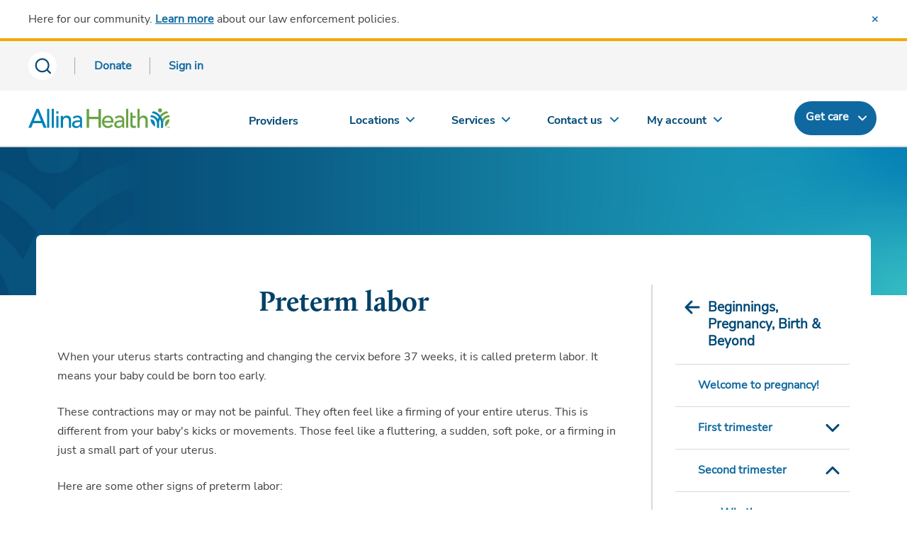

--- FILE ---
content_type: text/html; charset=utf-8
request_url: https://www.allinahealth.org/health-conditions-and-treatments/health-library/patient-education/beginnings/second-trimester/medical-care/preterm-labor
body_size: 11588
content:
<!DOCTYPE html>




<html xmlns="http://www.w3.org/1999/xhtml" lang="en" class="ahn ah_bootstrap">
<head runat="server">
    <title>
    Second Trimester: Signs of Preterm Labor | Pregnancy | Allina Health
</title>
<meta name="viewport" content="width=device-width, initial-scale=1.0" />
<link rel="icon" type="image" href="/allinahealth.png" />
<link rel="mask-icon" href="/allinahealth.png" />
<link rel="apple-touch-icon" href="/allinahealth.png" />
<meta name="description" content="Second trimester signs for when to call your health care provider about preterm labor" />
<meta property="og:title" content="Preterm labor">
<meta property="og:description" content="Second trimester signs for when to call your health care provider about preterm labor">
<meta property="og:image" content="/-/media/allina-health/ahlogo_sitcore_600x315.jpg">
<meta property="og:url" content="https://www.allinahealth.org/health-conditions-and-treatments/health-library/patient-education/beginnings/second-trimester/medical-care/preterm-labor">

    <link rel="canonical" href="https://www.allinahealth.org/health-conditions-and-treatments/health-library/patient-education/beginnings/second-trimester/medical-care/preterm-labor" />

    <link rel="preload" href="/assets/css/font-awesome/css/font-awesome.min.css?v=0120060737" as="style" onload="this.onload=null;this.rel='stylesheet'">
<noscript><link rel="stylesheet" href="/assets/css/font-awesome/css/font-awesome.min.css?v=0120060737"></noscript>
    <script src="https://code.jquery.com/jquery-3.5.1.min.js"></script>
    <script src="https://code.jquery.com/ui/1.12.1/jquery-ui.min.js" integrity="sha256-VazP97ZCwtekAsvgPBSUwPFKdrwD3unUfSGVYrahUqU=" crossorigin="anonymous"></script>
    <script type="text/javascript" src="/assets/js/aos.min.js?v=0120060737"></script>
    <script type="text/javascript" src="/assets/js/jquery-plugins.min.js?v=0120060737" defer></script>
    <script src="https://components.healthsparq.com/search-widget-v2/kyruus-search-widget.js"></script>
    <link rel="stylesheet" href="https://cdnjs.cloudflare.com/ajax/libs/Swiper/11.0.0/swiper-bundle.min.css" />

    
    
    
    <script>
        (function (t, e, n, r, a) {
            var c, i = e[a] = e[a] || {
                init: function (t) {
                    function e(t) {
                        i[t] = function () { i.q.push([t, [].slice.call(arguments, 0)]) }
                    } var n, r; i.q = [],
                        n = "addListener track".split(" "); for (r in n) e(n[r]);
                    i.q.push(["init", [t || {}]])
                }
            }, s = t.createElement(r); s.async = 1, s.src = n,
                c = t.getElementsByTagName(r)[0], c.parentNode.insertBefore(s, c)
        })(document, window, "https://analytics.formstack.com/js/fsa.js", "script", "FSATracker");

        FSATracker.init({ "account": "1028499", "endpoint": "https://analytics.formstack.com" });
    </script>

    
    
    

            <script>
                var dataLayer = [];
            </script>
            <!-- Google Tag Manager -->
            <script>
                (function (w, d, s, l, i) {
                    w[l] = w[l] || []; w[l].push({
                        'gtm.start':
                            new Date().getTime(), event: 'gtm.js'
                    }); var f = d.getElementsByTagName(s)[0],
                        j = d.createElement(s), dl = l != 'dataLayer' ? '&l=' + l : ''; j.async = true; j.src =
                            'https://www.googletagmanager.com/gtm.js?id=' + i + dl; f.parentNode.insertBefore(j, f);
                })(window, document, 'script', 'dataLayer', 'GTM-5LTNVJ');</script>
            <script>
                (function (w, d, s, l, i) {
                    w[l] = w[l] || []; w[l].push({
                        'gtm.start':
                            new Date().getTime(), event: 'gtm.js'
                    }); var f = d.getElementsByTagName(s)[0],
                        j = d.createElement(s), dl = l != 'dataLayer' ? '&l=' + l : ''; j.async = true; j.src =
                            'https://www.googletagmanager.com/gtm.js?id=' + i + dl; f.parentNode.insertBefore(j, f);
                })(window, document, 'script', 'dataLayer', 'GTM-NJXZG7LJ');</script>
            <!-- End Google Tag Manager -->
            <script>
                (function () {
                    var sz = document.createElement('script'); sz.type = 'text/javascript'; sz.async = true;
                    sz.src = '//siteimproveanalytics.com/js/siteanalyze_68969.js';
                    var s = document.getElementsByTagName('script')[0]; s.parentNode.insertBefore(sz, s);
                })();
            </script>
            <script type="text/javascript" id="uws-snippet">
                // Verint Unified WebSDK Integration Snippet v2.3
                //
                // Instructions: please embed this snippet directly into every page of your website template.
                // For optimal performance, this should be embedded directly into the template, not referenced as
                // an external file.
                //
                // DO NOT MODIFY BELOW THIS LINE *****************************************
                (function () {
                    var cookies = document.cookie.split("; ").reduce(function (o, i) { var p = i.split("="); o[p[0]] = p[1]; return o; }, {});
                    var containerValue = cookies.uws_container_override && JSON.parse(decodeURIComponent(cookies.uws_container_override));
                    var config = {
                        moduleHost: "ucm-us.verint-cdn.com",
                        configHost: "ucm-us.verint-cdn.com",
                        siteKey: "allinahealth-org",
                        container: containerValue || "live",
                        loadTime: Date.now()
                    };
                    var readyCallbacks = []; window.uwsReady = function (callback) { readyCallbacks.push(callback); };
                    var sdkPath = "//" + [config.moduleHost, "files/sites", config.siteKey, config.container, "sdk.js"].join("/");
                    var script = document.createElement("script"); script.src = sdkPath; script.async = true; script.type = "module";
                    script.addEventListener("load", function () { window.unifiedSDK.start(config, readyCallbacks); });
                    document.head.appendChild(script);
                })();
                // DO NOT MODIFY ABOVE THIS LINE *****************************************
            </script>
    
    
</head>
<body class="sc-cms home-page" id="mainPageBody">

        <!-- Google Tag Manager (noscript) -->
        <noscript>
            <iframe src="https://www.googletagmanager.com/ns.html?id=GTM-NJXZG7LJ" 
                height="0" width="0" style="display:none;visibility:hidden"></iframe>
        </noscript>
        <!-- End Google Tag Manager (noscript) -->
    
    <div id="myloader" style="background-color: #fff; width: 100%; height: 100%; z-index: 9999; position: fixed; top: 0; left: 0;">
        <div style="color: #2b7db0; position: absolute; top: 50%; left: 48%;">
            <span class="fa fa-spinner fa-spin fa-4x" aria-hidden="true"></span>
        </div>
    </div>
    <div class="content-contain ahn ah_bootstrap">
            <div id="print_header"></div>
            <div class="ahn ah_bootstrap">
                <script id="allinaHeaderScript" src="//content.wellclicks.com/Scripts/allina_header.js?v=1.1" data-environ="prod" data-subnav="true" data-recent="true" data-lang="true" data-search="true" data-message="true" data-donate="true" data-issc="true" data-digexq="true"></script>
            </div>
            <a name="maincontent"></a>



<div class="aos-overlap-container aos-overlap-container--short">
    <div class="aos-full-bleed">
        <img src="//content.wellclicks.com/content/images/common/banners/banner-learning-opportunities-2880x470.jpg" alt="" loading="lazy" />
    </div>
    <div class="aos-overlap-container__content aos-overlap-container__content--large">
        <div class="aos-detail-frame p-30">
    <div class="col-md-3 col-md-push-9 cms-container cms-detail__right pr-0">
        
        

<nav class="nav subnav" role="navigation">
    <div class="container-fluid pl-0 pr-0">
        <div class="subnav-title" data-toggle="collapse" data-target="#navMenu">
            <a href="/health-conditions-and-treatments/health-library/patient-education/beginnings" class="subnav-title-toggle">Beginnings, Pregnancy, Birth &amp; Beyond</a>
            <button aria-label="mobile nav arrow icon" class="hidden-lg js-sub-nav-toggle indicator"></button>
        </div>
            <ul class="nav-container" id="navMenu">
                    <li class="nav-menu-sub-panel" data-toggle="" data-target="#">
                        <a href="/health-conditions-and-treatments/health-library/patient-education/beginnings/welcome-to-pregnancy" class="level-a1">Welcome to pregnancy!</a>
                    </li>
                    <li class="nav-menu-sub-panel" data-toggle="collapse" data-target="#navSubMenu-first_trimester">
                        <a href="/health-conditions-and-treatments/health-library/patient-education/beginnings/first-trimester" class="level-a2">First trimester</a>
                            <button class="subnav-toggle to-level-b">Toggle Submenu</button>
                            <ul class="nav-menu-panel-content" id="navSubMenu-first_trimester">
                                    <li class="nav-menu-sub-panel" data-toggle="collapse" data-target="#navSubMenu-first_trimester-">
                                        <a href="/health-conditions-and-treatments/health-library/patient-education/beginnings/first-trimester/whats-happening" class="level-b1">What&#39;s happening</a>

                                            <button class="subnav-toggle to-level-c">Toggle Submenu</button>
                                            <ul class="nav-menu-panel-content" id="navSubMenu-first_trimester-">
                                                    <li class="nav-menu-sub-panel">
                                                        <a href="/health-conditions-and-treatments/health-library/patient-education/beginnings/first-trimester/whats-happening/your-changing-body" class="level-c1">Your changing body</a>
                                                    </li>
                                                    <li class="nav-menu-sub-panel">
                                                        <a href="/health-conditions-and-treatments/health-library/patient-education/beginnings/first-trimester/whats-happening/your-growing-baby" class="level-c2">Your growing baby</a>
                                                    </li>
                                                    <li class="nav-menu-sub-panel">
                                                        <a href="/health-conditions-and-treatments/health-library/patient-education/beginnings/first-trimester/whats-happening/your-emotions" class="level-c3">Your emotions</a>
                                                    </li>
                                                    <li class="nav-menu-sub-panel">
                                                        <a href="/health-conditions-and-treatments/health-library/patient-education/beginnings/first-trimester/whats-happening/your-sexuality" class="level-c4">Your sexuality</a>
                                                    </li>
                                                    <li class="nav-menu-sub-panel">
                                                        <a href="/health-conditions-and-treatments/health-library/patient-education/beginnings/first-trimester/whats-happening/having-a-healthy-pregnancy" class="level-c5">Having a healthy pregnancy</a>
                                                    </li>
                                            </ul>
                                    </li>
                                    <li class="nav-menu-sub-panel" data-toggle="collapse" data-target="#navSubMenu-first_trimester-">
                                        <a href="/health-conditions-and-treatments/health-library/patient-education/beginnings/first-trimester/medical-care" class="level-b2">Medical care</a>

                                            <button class="subnav-toggle to-level-c">Toggle Submenu</button>
                                            <ul class="nav-menu-panel-content" id="navSubMenu-first_trimester-">
                                                    <li class="nav-menu-sub-panel">
                                                        <a href="/health-conditions-and-treatments/health-library/patient-education/beginnings/first-trimester/medical-care/prenatal-care" class="level-c6">Prenatal care</a>
                                                    </li>
                                                    <li class="nav-menu-sub-panel">
                                                        <a href="/health-conditions-and-treatments/health-library/patient-education/beginnings/first-trimester/medical-care/warning-signs" class="level-c7">Warning signs</a>
                                                    </li>
                                                    <li class="nav-menu-sub-panel">
                                                        <a href="/health-conditions-and-treatments/health-library/patient-education/beginnings/first-trimester/medical-care/prenatal-screens-and-tests" class="level-c8">Screens and tests</a>
                                                    </li>
                                                    <li class="nav-menu-sub-panel">
                                                        <a href="/health-conditions-and-treatments/health-library/patient-education/beginnings/first-trimester/medical-care/types-of-screens" class="level-c9">Types of screens</a>
                                                    </li>
                                                    <li class="nav-menu-sub-panel">
                                                        <a href="/health-conditions-and-treatments/health-library/patient-education/beginnings/first-trimester/medical-care/making-decisions" class="level-c10">Making decisions</a>
                                                    </li>
                                                    <li class="nav-menu-sub-panel">
                                                        <a href="/health-conditions-and-treatments/health-library/patient-education/beginnings/first-trimester/medical-care/early-pregnancy-loss" class="level-c11">Early pregnancy loss</a>
                                                    </li>
                                                    <li class="nav-menu-sub-panel">
                                                        <a href="/health-conditions-and-treatments/health-library/patient-education/beginnings/first-trimester/medical-care/high-blood-pressure" class="level-c12">High blood pressure</a>
                                                    </li>
                                            </ul>
                                    </li>
                            </ul>
                    </li>
                    <li class="nav-menu-sub-panel active" data-toggle="collapse" data-target="#navSubMenu-second_trimester">
                        <a href="/health-conditions-and-treatments/health-library/patient-education/beginnings/second-trimester" class="level-a3">Second trimester</a>
                            <button class="subnav-toggle to-level-b">Toggle Submenu</button>
                            <ul class="nav-menu-panel-content" id="navSubMenu-second_trimester">
                                    <li class="nav-menu-sub-panel" data-toggle="collapse" data-target="#navSubMenu-second_trimester-">
                                        <a href="/health-conditions-and-treatments/health-library/patient-education/beginnings/second-trimester/whats-happening" class="level-b3">What&#39;s happening</a>

                                            <button class="subnav-toggle to-level-c">Toggle Submenu</button>
                                            <ul class="nav-menu-panel-content" id="navSubMenu-second_trimester-">
                                                    <li class="nav-menu-sub-panel">
                                                        <a href="/health-conditions-and-treatments/health-library/patient-education/beginnings/second-trimester/whats-happening/your-changing-body" class="level-c13">Your changing body</a>
                                                    </li>
                                                    <li class="nav-menu-sub-panel">
                                                        <a href="/health-conditions-and-treatments/health-library/patient-education/beginnings/second-trimester/whats-happening/your-growing-baby" class="level-c14">Your growing baby</a>
                                                    </li>
                                                    <li class="nav-menu-sub-panel">
                                                        <a href="/health-conditions-and-treatments/health-library/patient-education/beginnings/second-trimester/whats-happening/discomforts" class="level-c15">Discomforts</a>
                                                    </li>
                                                    <li class="nav-menu-sub-panel">
                                                        <a href="/health-conditions-and-treatments/health-library/patient-education/beginnings/second-trimester/whats-happening/your-emotions" class="level-c16">Your emotions</a>
                                                    </li>
                                                    <li class="nav-menu-sub-panel">
                                                        <a href="/health-conditions-and-treatments/health-library/patient-education/beginnings/second-trimester/whats-happening/your-sexuality" class="level-c17">Your sexuality</a>
                                                    </li>
                                                    <li class="nav-menu-sub-panel">
                                                        <a href="/health-conditions-and-treatments/health-library/patient-education/beginnings/second-trimester/whats-happening/having-a-healthy-pregnancy" class="level-c18">Having a healthy pregnancy</a>
                                                    </li>
                                                    <li class="nav-menu-sub-panel">
                                                        <a href="/health-conditions-and-treatments/health-library/patient-education/beginnings/second-trimester/whats-happening/contractions" class="level-c19">Contractions</a>
                                                    </li>
                                                    <li class="nav-menu-sub-panel">
                                                        <a href="/health-conditions-and-treatments/health-library/patient-education/beginnings/second-trimester/whats-happening/relaxation-techniques" class="level-c20">Relaxation techniques</a>
                                                    </li>
                                                    <li class="nav-menu-sub-panel">
                                                        <a href="/health-conditions-and-treatments/health-library/patient-education/beginnings/second-trimester/whats-happening/having-more-than-one-baby" class="level-c21">Having more than one baby</a>
                                                    </li>
                                                    <li class="nav-menu-sub-panel">
                                                        <a href="/health-conditions-and-treatments/health-library/patient-education/beginnings/second-trimester/whats-happening/special-circumstances" class="level-c22">Special circumstances</a>
                                                    </li>
                                            </ul>
                                    </li>
                                    <li class="nav-menu-sub-panel active" data-toggle="collapse" data-target="#navSubMenu-second_trimester-">
                                        <a href="/health-conditions-and-treatments/health-library/patient-education/beginnings/second-trimester/medical-care" class="level-b4">Medical care</a>

                                            <button class="subnav-toggle to-level-c">Toggle Submenu</button>
                                            <ul class="nav-menu-panel-content" id="navSubMenu-second_trimester-">
                                                    <li class="nav-menu-sub-panel">
                                                        <a href="/health-conditions-and-treatments/health-library/patient-education/beginnings/second-trimester/medical-care/screens-and-tests" class="level-c23">Screens and tests</a>
                                                    </li>
                                                    <li class="nav-menu-sub-panel">
                                                        <a href="/health-conditions-and-treatments/health-library/patient-education/beginnings/second-trimester/medical-care/preterm-labor" class="level-c24 selected">Preterm labor</a>
                                                    </li>
                                                    <li class="nav-menu-sub-panel">
                                                        <a href="/health-conditions-and-treatments/health-library/patient-education/beginnings/second-trimester/medical-care/vaginal-birth-after-a-cesarean" class="level-c25">Vaginal birth after a Cesarean</a>
                                                    </li>
                                                    <li class="nav-menu-sub-panel">
                                                        <a href="/health-conditions-and-treatments/health-library/patient-education/beginnings/second-trimester/medical-care/preeclampsia" class="level-c26">Preeclampsia</a>
                                                    </li>
                                            </ul>
                                    </li>
                            </ul>
                    </li>
                    <li class="nav-menu-sub-panel" data-toggle="collapse" data-target="#navSubMenu-third_trimester">
                        <a href="/health-conditions-and-treatments/health-library/patient-education/beginnings/third-trimester" class="level-a4">Third trimester</a>
                            <button class="subnav-toggle to-level-b">Toggle Submenu</button>
                            <ul class="nav-menu-panel-content" id="navSubMenu-third_trimester">
                                    <li class="nav-menu-sub-panel" data-toggle="collapse" data-target="#navSubMenu-third_trimester-">
                                        <a href="/health-conditions-and-treatments/health-library/patient-education/beginnings/third-trimester/whats-happening" class="level-b5">What&#39;s happening</a>

                                            <button class="subnav-toggle to-level-c">Toggle Submenu</button>
                                            <ul class="nav-menu-panel-content" id="navSubMenu-third_trimester-">
                                                    <li class="nav-menu-sub-panel">
                                                        <a href="/health-conditions-and-treatments/health-library/patient-education/beginnings/third-trimester/whats-happening/your-changing-body" class="level-c27">Your changing body</a>
                                                    </li>
                                                    <li class="nav-menu-sub-panel">
                                                        <a href="/health-conditions-and-treatments/health-library/patient-education/beginnings/third-trimester/whats-happening/discomforts" class="level-c28">Discomforts</a>
                                                    </li>
                                                    <li class="nav-menu-sub-panel">
                                                        <a href="/health-conditions-and-treatments/health-library/patient-education/beginnings/third-trimester/whats-happening/your-growing-baby" class="level-c29">Your growing baby</a>
                                                    </li>
                                                    <li class="nav-menu-sub-panel">
                                                        <a href="/health-conditions-and-treatments/health-library/patient-education/beginnings/third-trimester/whats-happening/having-a-healthy-pregnancy" class="level-c30">Having a healthy pregnancy</a>
                                                    </li>
                                                    <li class="nav-menu-sub-panel">
                                                        <a href="/health-conditions-and-treatments/health-library/patient-education/beginnings/third-trimester/whats-happening/fetal-movement-counts" class="level-c31">Fetal movement counts</a>
                                                    </li>
                                                    <li class="nav-menu-sub-panel">
                                                        <a href="/health-conditions-and-treatments/health-library/patient-education/beginnings/third-trimester/whats-happening/your-emotions" class="level-c32">Your emotions</a>
                                                    </li>
                                                    <li class="nav-menu-sub-panel">
                                                        <a href="/health-conditions-and-treatments/health-library/patient-education/beginnings/third-trimester/whats-happening/your-sexuality" class="level-c33">Your sexuality</a>
                                                    </li>
                                            </ul>
                                    </li>
                                    <li class="nav-menu-sub-panel" data-toggle="collapse" data-target="#navSubMenu-third_trimester-">
                                        <a href="/health-conditions-and-treatments/health-library/patient-education/beginnings/third-trimester/medical-care" class="level-b6">Medical care</a>

                                            <button class="subnav-toggle to-level-c">Toggle Submenu</button>
                                            <ul class="nav-menu-panel-content" id="navSubMenu-third_trimester-">
                                                    <li class="nav-menu-sub-panel">
                                                        <a href="/health-conditions-and-treatments/health-library/patient-education/beginnings/third-trimester/medical-care/screens-and-tests" class="level-c34">Screens and tests</a>
                                                    </li>
                                                    <li class="nav-menu-sub-panel">
                                                        <a href="/health-conditions-and-treatments/health-library/patient-education/beginnings/third-trimester/medical-care/special-circumstances" class="level-c35">Special circumstances</a>
                                                    </li>
                                                    <li class="nav-menu-sub-panel">
                                                        <a href="/health-conditions-and-treatments/health-library/patient-education/beginnings/third-trimester/medical-care/preeclampsia" class="level-c36">Preeclampsia</a>
                                                    </li>
                                                    <li class="nav-menu-sub-panel">
                                                        <a href="/health-conditions-and-treatments/health-library/patient-education/beginnings/third-trimester/medical-care/when-to-call-your-health-care-provider" class="level-c37">When to call your health care provider</a>
                                                    </li>
                                            </ul>
                                    </li>
                            </ul>
                    </li>
                    <li class="nav-menu-sub-panel" data-toggle="collapse" data-target="#navSubMenu-diet_and_exercise">
                        <a href="/health-conditions-and-treatments/health-library/patient-education/beginnings/diet-and-exercise" class="level-a5">Diet and exercise</a>
                            <button class="subnav-toggle to-level-b">Toggle Submenu</button>
                            <ul class="nav-menu-panel-content" id="navSubMenu-diet_and_exercise">
                                    <li class="nav-menu-sub-panel" data-toggle="" data-target="#">
                                        <a href="/health-conditions-and-treatments/health-library/patient-education/beginnings/diet-and-exercise/nutrition" class="level-b7">Nutrition</a>

                                    </li>
                                    <li class="nav-menu-sub-panel" data-toggle="" data-target="#">
                                        <a href="/health-conditions-and-treatments/health-library/patient-education/beginnings/diet-and-exercise/top-20-foods-for-pregnancy" class="level-b8">Top 20 foods for pregnancy</a>

                                    </li>
                                    <li class="nav-menu-sub-panel" data-toggle="" data-target="#">
                                        <a href="/health-conditions-and-treatments/health-library/patient-education/beginnings/diet-and-exercise/food-safety" class="level-b9">Food safety</a>

                                    </li>
                                    <li class="nav-menu-sub-panel" data-toggle="" data-target="#">
                                        <a href="/health-conditions-and-treatments/health-library/patient-education/beginnings/diet-and-exercise/reading-labels" class="level-b10">Reading labels</a>

                                    </li>
                                    <li class="nav-menu-sub-panel" data-toggle="" data-target="#">
                                        <a href="/health-conditions-and-treatments/health-library/patient-education/beginnings/diet-and-exercise/kegel-exercise" class="level-b11">Kegel exercise</a>

                                    </li>
                            </ul>
                    </li>
                    <li class="nav-menu-sub-panel" data-toggle="collapse" data-target="#navSubMenu-for_partners">
                        <a href="/health-conditions-and-treatments/health-library/patient-education/beginnings/for-dads-and-partners" class="level-a6">For partners</a>
                            <button class="subnav-toggle to-level-b">Toggle Submenu</button>
                            <ul class="nav-menu-panel-content" id="navSubMenu-for_partners">
                                    <li class="nav-menu-sub-panel" data-toggle="collapse" data-target="#navSubMenu-for_partners-">
                                        <a href="/health-conditions-and-treatments/health-library/patient-education/beginnings/for-dads-and-partners/you" class="level-b12">You</a>

                                            <button class="subnav-toggle to-level-c">Toggle Submenu</button>
                                            <ul class="nav-menu-panel-content" id="navSubMenu-for_partners-">
                                                    <li class="nav-menu-sub-panel">
                                                        <a href="/health-conditions-and-treatments/health-library/patient-education/beginnings/for-dads-and-partners/you/your-journey-to-parenthood" class="level-c38">Your journey to parenthood</a>
                                                    </li>
                                                    <li class="nav-menu-sub-panel">
                                                        <a href="/health-conditions-and-treatments/health-library/patient-education/beginnings/for-dads-and-partners/you/how-are-you-feeling" class="level-c39">How are you feeling?</a>
                                                    </li>
                                                    <li class="nav-menu-sub-panel">
                                                        <a href="/health-conditions-and-treatments/health-library/patient-education/beginnings/for-dads-and-partners/you/what-you-can-do-during-labor" class="level-c40">What you can do during labor</a>
                                                    </li>
                                                    <li class="nav-menu-sub-panel">
                                                        <a href="/health-conditions-and-treatments/health-library/patient-education/beginnings/for-dads-and-partners/you/being-at-the-birth" class="level-c41">Being at the birth</a>
                                                    </li>
                                                    <li class="nav-menu-sub-panel">
                                                        <a href="/health-conditions-and-treatments/health-library/patient-education/beginnings/for-dads-and-partners/you/being-with-your-baby-right-after-birth" class="level-c42">Being with your baby right after birth</a>
                                                    </li>
                                                    <li class="nav-menu-sub-panel">
                                                        <a href="/health-conditions-and-treatments/health-library/patient-education/beginnings/for-dads-and-partners/you/during-the-hospital-stay" class="level-c43">During the hospital stay</a>
                                                    </li>
                                                    <li class="nav-menu-sub-panel">
                                                        <a href="/health-conditions-and-treatments/health-library/patient-education/beginnings/for-dads-and-partners/you/power-of-two" class="level-c44">Power of Two</a>
                                                    </li>
                                            </ul>
                                    </li>
                                    <li class="nav-menu-sub-panel" data-toggle="collapse" data-target="#navSubMenu-for_partners-">
                                        <a href="/health-conditions-and-treatments/health-library/patient-education/beginnings/for-dads-and-partners/your-partner" class="level-b13">Your partner</a>

                                            <button class="subnav-toggle to-level-c">Toggle Submenu</button>
                                            <ul class="nav-menu-panel-content" id="navSubMenu-for_partners-">
                                                    <li class="nav-menu-sub-panel">
                                                        <a href="/health-conditions-and-treatments/health-library/patient-education/beginnings/for-dads-and-partners/your-partner/what-your-partner-might-need-from-you-during-pregnancy" class="level-c45">What your partner might need from you</a>
                                                    </li>
                                                    <li class="nav-menu-sub-panel">
                                                        <a href="/health-conditions-and-treatments/health-library/patient-education/beginnings/for-dads-and-partners/your-partner/sexuality-during-pregnancy" class="level-c46">Sexuality during pregnancy</a>
                                                    </li>
                                                    <li class="nav-menu-sub-panel">
                                                        <a href="/health-conditions-and-treatments/health-library/patient-education/beginnings/for-dads-and-partners/your-partner/resuming-sexual-activity" class="level-c47">Resuming sexual activity</a>
                                                    </li>
                                                    <li class="nav-menu-sub-panel">
                                                        <a href="/health-conditions-and-treatments/health-library/patient-education/beginnings/for-dads-and-partners/your-partner/your-partners-emotions" class="level-c48">Your partner&#39;s emotions</a>
                                                    </li>
                                            </ul>
                                    </li>
                                    <li class="nav-menu-sub-panel" data-toggle="collapse" data-target="#navSubMenu-for_partners-">
                                        <a href="/health-conditions-and-treatments/health-library/patient-education/beginnings/for-dads-and-partners/your-baby" class="level-b14">Your baby</a>

                                            <button class="subnav-toggle to-level-c">Toggle Submenu</button>
                                            <ul class="nav-menu-panel-content" id="navSubMenu-for_partners-">
                                                    <li class="nav-menu-sub-panel">
                                                        <a href="/health-conditions-and-treatments/health-library/patient-education/beginnings/for-dads-and-partners/your-baby/how-you-can-help-after-the-baby-is-born" class="level-c49">How you can help after the baby is born</a>
                                                    </li>
                                                    <li class="nav-menu-sub-panel">
                                                        <a href="/health-conditions-and-treatments/health-library/patient-education/beginnings/for-dads-and-partners/your-baby/how-you-can-help-with-breastfeeding" class="level-c50">How you can help with breastfeeding</a>
                                                    </li>
                                                    <li class="nav-menu-sub-panel">
                                                        <a href="/health-conditions-and-treatments/health-library/patient-education/beginnings/for-dads-and-partners/your-baby/how-you-can-help-with-formula-feeding" class="level-c51">How you can help with formula feeding</a>
                                                    </li>
                                            </ul>
                                    </li>
                            </ul>
                    </li>
                    <li class="nav-menu-sub-panel" data-toggle="collapse" data-target="#navSubMenu-preparing_for_labor">
                        <a href="/health-conditions-and-treatments/health-library/patient-education/beginnings/preparing-for-labor" class="level-a7">Preparing for labor</a>
                            <button class="subnav-toggle to-level-b">Toggle Submenu</button>
                            <ul class="nav-menu-panel-content" id="navSubMenu-preparing_for_labor">
                                    <li class="nav-menu-sub-panel" data-toggle="collapse" data-target="#navSubMenu-preparing_for_labor-">
                                        <a href="/health-conditions-and-treatments/health-library/patient-education/beginnings/preparing-for-labor/at-home" class="level-b15">At home</a>

                                            <button class="subnav-toggle to-level-c">Toggle Submenu</button>
                                            <ul class="nav-menu-panel-content" id="navSubMenu-preparing_for_labor-">
                                                    <li class="nav-menu-sub-panel">
                                                        <a href="/health-conditions-and-treatments/health-library/patient-education/beginnings/preparing-for-labor/at-home/what-happens-during-labor" class="level-c52">What happens during labor</a>
                                                    </li>
                                                    <li class="nav-menu-sub-panel">
                                                        <a href="/health-conditions-and-treatments/health-library/patient-education/beginnings/preparing-for-labor/at-home/relaxing-your-body" class="level-c53">Relaxing your body</a>
                                                    </li>
                                                    <li class="nav-menu-sub-panel">
                                                        <a href="/health-conditions-and-treatments/health-library/patient-education/beginnings/preparing-for-labor/at-home/breathing-to-relax" class="level-c54">Breathing to relax</a>
                                                    </li>
                                                    <li class="nav-menu-sub-panel">
                                                        <a href="/health-conditions-and-treatments/health-library/patient-education/beginnings/preparing-for-labor/at-home/breathing-to-distract" class="level-c55">Breathing to distract</a>
                                                    </li>
                                                    <li class="nav-menu-sub-panel">
                                                        <a href="/health-conditions-and-treatments/health-library/patient-education/beginnings/preparing-for-labor/at-home/breathing-for-pushing" class="level-c56">Breathing for pushing</a>
                                                    </li>
                                                    <li class="nav-menu-sub-panel">
                                                        <a href="/health-conditions-and-treatments/health-library/patient-education/beginnings/preparing-for-labor/at-home/how-you-will-cope-with-labor" class="level-c57">How you will cope with labor</a>
                                                    </li>
                                                    <li class="nav-menu-sub-panel">
                                                        <a href="/health-conditions-and-treatments/health-library/patient-education/beginnings/preparing-for-labor/at-home/getting-the-labor-support-you-need" class="level-c58">Getting the labor support you need</a>
                                                    </li>
                                                    <li class="nav-menu-sub-panel">
                                                        <a href="/health-conditions-and-treatments/health-library/patient-education/beginnings/preparing-for-labor/at-home/making-a-birth-plan" class="level-c59">Making a birth plan</a>
                                                    </li>
                                                    <li class="nav-menu-sub-panel">
                                                        <a href="/health-conditions-and-treatments/health-library/patient-education/beginnings/preparing-for-labor/at-home/water-birth-options" class="level-c60">Water birth options</a>
                                                    </li>
                                                    <li class="nav-menu-sub-panel">
                                                        <a href="/health-conditions-and-treatments/health-library/patient-education/beginnings/preparing-for-labor/at-home/other-preparations" class="level-c61">Other preparations</a>
                                                    </li>
                                            </ul>
                                    </li>
                                    <li class="nav-menu-sub-panel" data-toggle="collapse" data-target="#navSubMenu-preparing_for_labor-">
                                        <a href="/health-conditions-and-treatments/health-library/patient-education/beginnings/preparing-for-labor/at-the-hospital" class="level-b16">At the hospital</a>

                                            <button class="subnav-toggle to-level-c">Toggle Submenu</button>
                                            <ul class="nav-menu-panel-content" id="navSubMenu-preparing_for_labor-">
                                                    <li class="nav-menu-sub-panel">
                                                        <a href="/health-conditions-and-treatments/health-library/patient-education/beginnings/preparing-for-labor/at-the-hospital/others-at-your-babys-birth" class="level-c62">Others at your baby&#39;s birth</a>
                                                    </li>
                                                    <li class="nav-menu-sub-panel">
                                                        <a href="/health-conditions-and-treatments/health-library/patient-education/beginnings/preparing-for-labor/at-the-hospital/what-you-should-know-about-a-labor-epidural" class="level-c63">What you should know about a labor epidural</a>
                                                    </li>
                                            </ul>
                                    </li>
                            </ul>
                    </li>
                    <li class="nav-menu-sub-panel" data-toggle="collapse" data-target="#navSubMenu-preparing_for_your_baby">
                        <a href="/health-conditions-and-treatments/health-library/patient-education/beginnings/preparing-for-your-baby" class="level-a8">Preparing for your baby</a>
                            <button class="subnav-toggle to-level-b">Toggle Submenu</button>
                            <ul class="nav-menu-panel-content" id="navSubMenu-preparing_for_your_baby">
                                    <li class="nav-menu-sub-panel" data-toggle="collapse" data-target="#navSubMenu-preparing_for_your_baby-">
                                        <a href="/health-conditions-and-treatments/health-library/patient-education/beginnings/preparing-for-your-baby/the-first-weeks-after-birth" class="level-b17">The first weeks after birth</a>

                                            <button class="subnav-toggle to-level-c">Toggle Submenu</button>
                                            <ul class="nav-menu-panel-content" id="navSubMenu-preparing_for_your_baby-">
                                                    <li class="nav-menu-sub-panel">
                                                        <a href="/health-conditions-and-treatments/health-library/patient-education/beginnings/preparing-for-your-baby/the-first-weeks-after-birth/circumcision" class="level-c64">Circumcision</a>
                                                    </li>
                                            </ul>
                                    </li>
                                    <li class="nav-menu-sub-panel" data-toggle="" data-target="#">
                                        <a href="/health-conditions-and-treatments/health-library/patient-education/beginnings/preparing-for-your-baby/decisions-to-make" class="level-b18">Decisions to make</a>

                                    </li>
                                    <li class="nav-menu-sub-panel" data-toggle="" data-target="#">
                                        <a href="/health-conditions-and-treatments/health-library/patient-education/beginnings/preparing-for-your-baby/safety-tips-and-nursery-decisions" class="level-b19">Safety tips and nursery decisions</a>

                                    </li>
                            </ul>
                    </li>
                    <li class="nav-menu-sub-panel" data-toggle="collapse" data-target="#navSubMenu-giving_birth">
                        <a href="/health-conditions-and-treatments/health-library/patient-education/beginnings/giving-birth" class="level-a9">Giving birth</a>
                            <button class="subnav-toggle to-level-b">Toggle Submenu</button>
                            <ul class="nav-menu-panel-content" id="navSubMenu-giving_birth">
                                    <li class="nav-menu-sub-panel" data-toggle="collapse" data-target="#navSubMenu-giving_birth-">
                                        <a href="/health-conditions-and-treatments/health-library/patient-education/beginnings/giving-birth/birth-and-afterbirth" class="level-b20">Birth and after birth</a>

                                            <button class="subnav-toggle to-level-c">Toggle Submenu</button>
                                            <ul class="nav-menu-panel-content" id="navSubMenu-giving_birth-">
                                                    <li class="nav-menu-sub-panel">
                                                        <a href="/health-conditions-and-treatments/health-library/patient-education/beginnings/giving-birth/birth-and-afterbirth/at-the-hospital" class="level-c65">At the hospital</a>
                                                    </li>
                                                    <li class="nav-menu-sub-panel">
                                                        <a href="/health-conditions-and-treatments/health-library/patient-education/beginnings/giving-birth/birth-and-afterbirth/positions-for-labor-and-birth" class="level-c66">Positions for labor and birth</a>
                                                    </li>
                                                    <li class="nav-menu-sub-panel">
                                                        <a href="/health-conditions-and-treatments/health-library/patient-education/beginnings/giving-birth/birth-and-afterbirth/dealing-with-back-pain" class="level-c67">Dealing with back pain</a>
                                                    </li>
                                                    <li class="nav-menu-sub-panel">
                                                        <a href="/health-conditions-and-treatments/health-library/patient-education/beginnings/giving-birth/birth-and-afterbirth/techniques-for-pushing-and-birth" class="level-c68">Techniques for pushing and birth</a>
                                                    </li>
                                                    <li class="nav-menu-sub-panel">
                                                        <a href="/health-conditions-and-treatments/health-library/patient-education/beginnings/giving-birth/birth-and-afterbirth/to-the-labor-companion" class="level-c69">To the labor companion</a>
                                                    </li>
                                                    <li class="nav-menu-sub-panel">
                                                        <a href="/health-conditions-and-treatments/health-library/patient-education/beginnings/giving-birth/birth-and-afterbirth/pain-medicine" class="level-c70">Pain medicine</a>
                                                    </li>
                                                    <li class="nav-menu-sub-panel">
                                                        <a href="/health-conditions-and-treatments/health-library/patient-education/beginnings/giving-birth/birth-and-afterbirth/procedures-during-labor" class="level-c71">Procedures during labor</a>
                                                    </li>
                                                    <li class="nav-menu-sub-panel">
                                                        <a href="/health-conditions-and-treatments/health-library/patient-education/beginnings/giving-birth/birth-and-afterbirth/cesarean-birth" class="level-c72">Cesarean birth</a>
                                                    </li>
                                            </ul>
                                    </li>
                                    <li class="nav-menu-sub-panel" data-toggle="" data-target="#">
                                        <a href="/health-conditions-and-treatments/health-library/patient-education/beginnings/giving-birth/how-to-tell-if-you-are-in-labor" class="level-b21">How to tell if you&#39;re in labor</a>

                                    </li>
                                    <li class="nav-menu-sub-panel" data-toggle="" data-target="#">
                                        <a href="/health-conditions-and-treatments/health-library/patient-education/beginnings/giving-birth/when-to-call-your-health-care-provider" class="level-b22">When to call your health care provider</a>

                                    </li>
                                    <li class="nav-menu-sub-panel" data-toggle="" data-target="#">
                                        <a href="/health-conditions-and-treatments/health-library/patient-education/beginnings/giving-birth/timing-contractions" class="level-b23">Timing contractions</a>

                                    </li>
                                    <li class="nav-menu-sub-panel" data-toggle="collapse" data-target="#navSubMenu-giving_birth-">
                                        <a href="/health-conditions-and-treatments/health-library/patient-education/beginnings/giving-birth/stages-of-labor" class="level-b24">Stages of labor</a>

                                            <button class="subnav-toggle to-level-c">Toggle Submenu</button>
                                            <ul class="nav-menu-panel-content" id="navSubMenu-giving_birth-">
                                                    <li class="nav-menu-sub-panel">
                                                        <a href="/health-conditions-and-treatments/health-library/patient-education/beginnings/giving-birth/stages-of-labor/what-happens-during-the-first-stage-of-labor" class="level-c73">First stage</a>
                                                    </li>
                                                    <li class="nav-menu-sub-panel">
                                                        <a href="/health-conditions-and-treatments/health-library/patient-education/beginnings/giving-birth/stages-of-labor/what-happens-during-the-second-stage-of-labor" class="level-c74">Second stage</a>
                                                    </li>
                                                    <li class="nav-menu-sub-panel">
                                                        <a href="/health-conditions-and-treatments/health-library/patient-education/beginnings/giving-birth/stages-of-labor/what-happens-during-the-third-stage-of-labor" class="level-c75">Third stage</a>
                                                    </li>
                                            </ul>
                                    </li>
                                    <li class="nav-menu-sub-panel" data-toggle="" data-target="#">
                                        <a href="/health-conditions-and-treatments/health-library/patient-education/beginnings/giving-birth/what-happens-to-your-baby-after-birth" class="level-b25">What happens to your baby after birth</a>

                                    </li>
                                    <li class="nav-menu-sub-panel" data-toggle="" data-target="#">
                                        <a href="/health-conditions-and-treatments/health-library/patient-education/beginnings/giving-birth/your-recovery" class="level-b26">Your recovery</a>

                                    </li>
                            </ul>
                    </li>
                    <li class="nav-menu-sub-panel" data-toggle="collapse" data-target="#navSubMenu-your_hospital_stay">
                        <a href="/health-conditions-and-treatments/health-library/patient-education/beginnings/your-hospital-stay" class="level-a10">Your hospital stay</a>
                            <button class="subnav-toggle to-level-b">Toggle Submenu</button>
                            <ul class="nav-menu-panel-content" id="navSubMenu-your_hospital_stay">
                                    <li class="nav-menu-sub-panel" data-toggle="collapse" data-target="#navSubMenu-your_hospital_stay-">
                                        <a href="/health-conditions-and-treatments/health-library/patient-education/beginnings/your-hospital-stay/you-and-your-baby" class="level-b27">You and your baby</a>

                                            <button class="subnav-toggle to-level-c">Toggle Submenu</button>
                                            <ul class="nav-menu-panel-content" id="navSubMenu-your_hospital_stay-">
                                                    <li class="nav-menu-sub-panel">
                                                        <a href="/health-conditions-and-treatments/health-library/patient-education/beginnings/your-hospital-stay/you-and-your-baby/your-emotions-after-giving-birth" class="level-c76">Your emotions after giving birth</a>
                                                    </li>
                                                    <li class="nav-menu-sub-panel">
                                                        <a href="/health-conditions-and-treatments/health-library/patient-education/beginnings/your-hospital-stay/you-and-your-baby/your-physical-changes" class="level-c77">Your physical changes</a>
                                                    </li>
                                                    <li class="nav-menu-sub-panel">
                                                        <a href="/health-conditions-and-treatments/health-library/patient-education/beginnings/your-hospital-stay/you-and-your-baby/pain-after-birth" class="level-c78">Pain after birth</a>
                                                    </li>
                                                    <li class="nav-menu-sub-panel">
                                                        <a href="/health-conditions-and-treatments/health-library/patient-education/beginnings/your-hospital-stay/you-and-your-baby/if-you-had-a-cesarean-birth" class="level-c79">If you had a Cesarean birth</a>
                                                    </li>
                                                    <li class="nav-menu-sub-panel">
                                                        <a href="/health-conditions-and-treatments/health-library/patient-education/beginnings/your-hospital-stay/you-and-your-baby/ready-to-go-home-from-the-hospital" class="level-c80">Ready to go home from the hospital</a>
                                                    </li>
                                                    <li class="nav-menu-sub-panel">
                                                        <a href="/health-conditions-and-treatments/health-library/patient-education/beginnings/your-hospital-stay/you-and-your-baby/rooming-in-with-your-healthy-baby" class="level-c81">Rooming-in with your healthy baby</a>
                                                    </li>
                                                    <li class="nav-menu-sub-panel">
                                                        <a href="/health-conditions-and-treatments/health-library/patient-education/beginnings/your-hospital-stay/you-and-your-baby/tests-your-newborn-will-have" class="level-c82">Tests your newborn will have</a>
                                                    </li>
                                                    <li class="nav-menu-sub-panel">
                                                        <a href="/health-conditions-and-treatments/health-library/patient-education/beginnings/your-hospital-stay/you-and-your-baby/your-babys-birth-certificate-and-social-security-number" class="level-c83">Your baby&#39;s birth certificate and Social Security number</a>
                                                    </li>
                                            </ul>
                                    </li>
                                    <li class="nav-menu-sub-panel" data-toggle="" data-target="#">
                                        <a href="/health-conditions-and-treatments/health-library/patient-education/beginnings/your-hospital-stay/about-visitors" class="level-b28">About visitors</a>

                                    </li>
                                    <li class="nav-menu-sub-panel" data-toggle="" data-target="#">
                                        <a href="/health-conditions-and-treatments/health-library/patient-education/beginnings/your-hospital-stay/home-care-visits" class="level-b29">Home care visits</a>

                                    </li>
                            </ul>
                    </li>
                    <li class="nav-menu-sub-panel" data-toggle="collapse" data-target="#navSubMenu-your_recovery_at_home">
                        <a href="/health-conditions-and-treatments/health-library/patient-education/beginnings/your-recovery-at-home" class="level-a11">Your recovery at home</a>
                            <button class="subnav-toggle to-level-b">Toggle Submenu</button>
                            <ul class="nav-menu-panel-content" id="navSubMenu-your_recovery_at_home">
                                    <li class="nav-menu-sub-panel" data-toggle="" data-target="#">
                                        <a href="/health-conditions-and-treatments/health-library/patient-education/beginnings/your-recovery-at-home/your-changing-body" class="level-b30">Your changing body</a>

                                    </li>
                                    <li class="nav-menu-sub-panel" data-toggle="" data-target="#">
                                        <a href="/health-conditions-and-treatments/health-library/patient-education/beginnings/your-recovery-at-home/your-emotions" class="level-b31">Your emotions</a>

                                    </li>
                                    <li class="nav-menu-sub-panel" data-toggle="" data-target="#">
                                        <a href="/health-conditions-and-treatments/health-library/patient-education/beginnings/your-recovery-at-home/exercise" class="level-b32">Exercise</a>

                                    </li>
                                    <li class="nav-menu-sub-panel" data-toggle="" data-target="#">
                                        <a href="/health-conditions-and-treatments/health-library/patient-education/beginnings/your-recovery-at-home/nutrition" class="level-b33">Food and beverages</a>

                                    </li>
                                    <li class="nav-menu-sub-panel" data-toggle="" data-target="#">
                                        <a href="/health-conditions-and-treatments/health-library/patient-education/beginnings/your-recovery-at-home/your-sexuality" class="level-b34">Your sexuality</a>

                                    </li>
                                    <li class="nav-menu-sub-panel" data-toggle="" data-target="#">
                                        <a href="/health-conditions-and-treatments/health-library/patient-education/beginnings/your-recovery-at-home/preeclampsia" class="level-b35">Preeclampsia</a>

                                    </li>
                                    <li class="nav-menu-sub-panel" data-toggle="" data-target="#">
                                        <a href="/health-conditions-and-treatments/health-library/patient-education/beginnings/your-recovery-at-home/older-brothers-and-sisters" class="level-b36">Older brothers and sisters</a>

                                    </li>
                                    <li class="nav-menu-sub-panel" data-toggle="" data-target="#">
                                        <a href="/health-conditions-and-treatments/health-library/patient-education/beginnings/your-recovery-at-home/when-to-call-your-health-care-provider" class="level-b37">When to call your health care provider</a>

                                    </li>
                            </ul>
                    </li>
                    <li class="nav-menu-sub-panel" data-toggle="collapse" data-target="#navSubMenu-your_newborn">
                        <a href="/health-conditions-and-treatments/health-library/patient-education/beginnings/your-newborn" class="level-a12">Your newborn</a>
                            <button class="subnav-toggle to-level-b">Toggle Submenu</button>
                            <ul class="nav-menu-panel-content" id="navSubMenu-your_newborn">
                                    <li class="nav-menu-sub-panel" data-toggle="collapse" data-target="#navSubMenu-your_newborn-">
                                        <a href="/health-conditions-and-treatments/health-library/patient-education/beginnings/your-newborn/baby-care" class="level-b38">Baby care</a>

                                            <button class="subnav-toggle to-level-c">Toggle Submenu</button>
                                            <ul class="nav-menu-panel-content" id="navSubMenu-your_newborn-">
                                                    <li class="nav-menu-sub-panel">
                                                        <a href="/health-conditions-and-treatments/health-library/patient-education/beginnings/your-newborn/baby-care/bathing-your-baby" class="level-c84">Bathing your baby</a>
                                                    </li>
                                                    <li class="nav-menu-sub-panel">
                                                        <a href="/health-conditions-and-treatments/health-library/patient-education/beginnings/your-newborn/baby-care/circumcision-care" class="level-c85">Circumcision care</a>
                                                    </li>
                                                    <li class="nav-menu-sub-panel">
                                                        <a href="/health-conditions-and-treatments/health-library/patient-education/beginnings/your-newborn/baby-care/clothing" class="level-c86">Clothing</a>
                                                    </li>
                                                    <li class="nav-menu-sub-panel">
                                                        <a href="/health-conditions-and-treatments/health-library/patient-education/beginnings/your-newborn/baby-care/cord-care" class="level-c87">Cord care</a>
                                                    </li>
                                                    <li class="nav-menu-sub-panel">
                                                        <a href="/health-conditions-and-treatments/health-library/patient-education/beginnings/your-newborn/baby-care/diapers-and-diaper-rash" class="level-c88">Diapers &amp; diaper rash</a>
                                                    </li>
                                                    <li class="nav-menu-sub-panel">
                                                        <a href="/health-conditions-and-treatments/health-library/patient-education/beginnings/your-newborn/baby-care/foreskin-care" class="level-c89">Foreskin care</a>
                                                    </li>
                                                    <li class="nav-menu-sub-panel">
                                                        <a href="/health-conditions-and-treatments/health-library/patient-education/beginnings/your-newborn/baby-care/jaundice" class="level-c90">Jaundice</a>
                                                    </li>
                                                    <li class="nav-menu-sub-panel">
                                                        <a href="/health-conditions-and-treatments/health-library/patient-education/beginnings/your-newborn/baby-care/nail-care" class="level-c91">Nail care</a>
                                                    </li>
                                                    <li class="nav-menu-sub-panel">
                                                        <a href="/health-conditions-and-treatments/health-library/patient-education/beginnings/your-newborn/baby-care/stools-and-bowel-movements" class="level-c92">Stools &amp; bowel movements</a>
                                                    </li>
                                                    <li class="nav-menu-sub-panel">
                                                        <a href="/health-conditions-and-treatments/health-library/patient-education/beginnings/your-newborn/baby-care/the-importance-of-reading-to-your-child" class="level-c93">The importance of reading to your child</a>
                                                    </li>
                                            </ul>
                                    </li>
                                    <li class="nav-menu-sub-panel" data-toggle="collapse" data-target="#navSubMenu-your_newborn-">
                                        <a href="/health-conditions-and-treatments/health-library/patient-education/beginnings/your-newborn/health-care" class="level-b39">Health care</a>

                                            <button class="subnav-toggle to-level-c">Toggle Submenu</button>
                                            <ul class="nav-menu-panel-content" id="navSubMenu-your_newborn-">
                                                    <li class="nav-menu-sub-panel">
                                                        <a href="/health-conditions-and-treatments/health-library/patient-education/beginnings/your-newborn/health-care/your-babys-appearance" class="level-c94">Your baby&#39;s appearance</a>
                                                    </li>
                                                    <li class="nav-menu-sub-panel">
                                                        <a href="/health-conditions-and-treatments/health-library/patient-education/beginnings/your-newborn/health-care/your-babys-behavior" class="level-c95">Your baby&#39;s behavior</a>
                                                    </li>
                                                    <li class="nav-menu-sub-panel">
                                                        <a href="/health-conditions-and-treatments/health-library/patient-education/beginnings/your-newborn/health-care/caring-for-your-crying-baby" class="level-c96">Caring for your crying baby</a>
                                                    </li>
                                                    <li class="nav-menu-sub-panel">
                                                        <a href="/health-conditions-and-treatments/health-library/patient-education/beginnings/your-newborn/health-care/taking-your-babys-temperature" class="level-c97">Taking your baby&#39;s temperature</a>
                                                    </li>
                                                    <li class="nav-menu-sub-panel">
                                                        <a href="/health-conditions-and-treatments/health-library/patient-education/beginnings/your-newborn/health-care/reducing-the-risk-of-sids" class="level-c98">Reducing the risk of SIDS</a>
                                                    </li>
                                                    <li class="nav-menu-sub-panel">
                                                        <a href="/health-conditions-and-treatments/health-library/patient-education/quitting-tobacco" class="level-c99">How tobacco affects babies and children</a>
                                                    </li>
                                                    <li class="nav-menu-sub-panel">
                                                        <a href="/health-conditions-and-treatments/health-library/patient-education/beginnings/your-newborn/health-care/when-to-call-your-babys-health-care-provider" class="level-c100">When to call your baby&#39;s health care provider</a>
                                                    </li>
                                                    <li class="nav-menu-sub-panel">
                                                        <a href="/health-conditions-and-treatments/health-library/patient-education/beginnings/your-newborn/health-care/safety-checklist" class="level-c101">Safety checklist</a>
                                                    </li>
                                            </ul>
                                    </li>
                            </ul>
                    </li>
                    <li class="nav-menu-sub-panel" data-toggle="collapse" data-target="#navSubMenu-breastfeeding">
                        <a href="/health-conditions-and-treatments/health-library/patient-education/beginnings/breastfeeding" class="level-a13">Breastfeeding</a>
                            <button class="subnav-toggle to-level-b">Toggle Submenu</button>
                            <ul class="nav-menu-panel-content" id="navSubMenu-breastfeeding">
                                    <li class="nav-menu-sub-panel" data-toggle="" data-target="#">
                                        <a href="/health-conditions-and-treatments/health-library/patient-education/beginnings/breastfeeding/breastfeeding-basics" class="level-b40">Breastfeeding basics</a>

                                    </li>
                                    <li class="nav-menu-sub-panel" data-toggle="" data-target="#">
                                        <a href="/health-conditions-and-treatments/health-library/patient-education/beginnings/breastfeeding/how-to-get-off-to-a-good-start" class="level-b41">How to get off to a good start</a>

                                    </li>
                                    <li class="nav-menu-sub-panel" data-toggle="" data-target="#">
                                        <a href="/health-conditions-and-treatments/health-library/patient-education/beginnings/breastfeeding/breastfeeding-positions" class="level-b42">Breastfeeding positions</a>

                                    </li>
                                    <li class="nav-menu-sub-panel" data-toggle="" data-target="#">
                                        <a href="/health-conditions-and-treatments/health-library/patient-education/beginnings/breastfeeding/latch" class="level-b43">Latch</a>

                                    </li>
                                    <li class="nav-menu-sub-panel" data-toggle="" data-target="#">
                                        <a href="/health-conditions-and-treatments/health-library/patient-education/beginnings/breastfeeding/common-concerns" class="level-b44">Common concerns</a>

                                    </li>
                                    <li class="nav-menu-sub-panel" data-toggle="" data-target="#">
                                        <a href="/health-conditions-and-treatments/health-library/patient-education/beginnings/breastfeeding/pacifier-use" class="level-b45">Pacifier use</a>

                                    </li>
                                    <li class="nav-menu-sub-panel" data-toggle="" data-target="#">
                                        <a href="/health-conditions-and-treatments/health-library/patient-education/beginnings/breastfeeding/bottle-use-for-breastmilk" class="level-b46">Bottle use (for breastmilk)</a>

                                    </li>
                                    <li class="nav-menu-sub-panel" data-toggle="" data-target="#">
                                        <a href="/health-conditions-and-treatments/health-library/patient-education/beginnings/breastfeeding/expressing-and-storing-breastmilk" class="level-b47">Expressing and storing breastmilk</a>

                                    </li>
                                    <li class="nav-menu-sub-panel" data-toggle="" data-target="#">
                                        <a href="/health-conditions-and-treatments/health-library/patient-education/beginnings/breastfeeding/breastfeeding-in-public" class="level-b48">Breastfeeding in public</a>

                                    </li>
                                    <li class="nav-menu-sub-panel" data-toggle="" data-target="#">
                                        <a href="/health-conditions-and-treatments/health-library/patient-education/beginnings/breastfeeding/weaning-your-baby" class="level-b49">Weaning</a>

                                    </li>
                                    <li class="nav-menu-sub-panel" data-toggle="" data-target="#">
                                        <a href="/health-conditions-and-treatments/health-library/patient-education/beginnings/breastfeeding/breastfeeding-quiz" class="level-b50">Breastfeeding quiz</a>

                                    </li>
                            </ul>
                    </li>
                    <li class="nav-menu-sub-panel" data-toggle="collapse" data-target="#navSubMenu-newborn_feeding">
                        <a href="/health-conditions-and-treatments/health-library/patient-education/beginnings/newborn-feeding" class="level-a14">Newborn feeding</a>
                            <button class="subnav-toggle to-level-b">Toggle Submenu</button>
                            <ul class="nav-menu-panel-content" id="navSubMenu-newborn_feeding">
                                    <li class="nav-menu-sub-panel" data-toggle="" data-target="#">
                                        <a href="/health-conditions-and-treatments/health-library/patient-education/beginnings/newborn-feeding/banked-human-milk" class="level-b51">Banked human milk</a>

                                    </li>
                                    <li class="nav-menu-sub-panel" data-toggle="" data-target="#">
                                        <a href="/health-conditions-and-treatments/health-library/patient-education/beginnings/newborn-feeding/formula-feeding" class="level-b52">Formula feeding</a>

                                    </li>
                                    <li class="nav-menu-sub-panel" data-toggle="" data-target="#">
                                        <a href="/health-conditions-and-treatments/health-library/patient-education/beginnings/newborn-feeding/how-to-burp-your-baby" class="level-b53">How to burp your baby</a>

                                    </li>
                                    <li class="nav-menu-sub-panel" data-toggle="" data-target="#">
                                        <a href="/health-conditions-and-treatments/health-library/patient-education/beginnings/newborn-feeding/how-to-tell-if-your-baby-is-getting-enough-milk" class="level-b54">How to tell if your baby is getting enough milk</a>

                                    </li>
                                    <li class="nav-menu-sub-panel" data-toggle="" data-target="#">
                                        <a href="/health-conditions-and-treatments/health-library/patient-education/beginnings/newborn-feeding/special-newborn-feeding-circumstances" class="level-b55">Special circumstances</a>

                                    </li>
                            </ul>
                    </li>
                    <li class="nav-menu-sub-panel" data-toggle="" data-target="#">
                        <a href="/health-conditions-and-treatments/health-library/patient-education/beginnings/resources-for-pregnancy-labor-birth-and-parenting" class="level-a15">Resources</a>
                    </li>
            </ul>
    </div>
</nav>
        
        <div class="mobile-h1 d-lg-none">
            Preterm labor
        </div>
        
    </div>
    <div class="col-md-9 col-md-pull-3 cms-container cms-detail__left pl-0">
            <h1 class="d-none d-lg-block">
                Preterm labor
            </h1>
        

<div class="cms-content-block">
    <div><p>When your uterus starts contracting and changing the cervix before 37 weeks, it is called     preterm labor. It means your baby could be born too early. </p>
<p>These contractions may or may not be painful. They often feel like a firming of your entire uterus. This is different from your baby's kicks or movements. Those feel like a fluttering, a sudden, soft poke, or a firming in just a small part of your uterus.</p>
<p>Here are some other signs of preterm labor: </p>
<ul>
    <li>change or increase in vaginal discharge</li>
    <li>bleeding from your vagina</li>
    <li>a sudden gush or leak of fluid from your vagina</li>
    <li>a regular pattern of six or more contractions in one hour</li>
    <li>menstrual-like cramps for more than one hour</li>
    <li>increased pelvic pressure for more than one hour</li>
    <li>intestinal cramping with or without diarrhea or indigestion for more than one hour</li>
    <li>throbbing in the vagina, cramps in the thighs, or feeling your baby is pushing down</li>
    <li>a feeling that things are not right</li>
</ul>
<p>If you have had a regular pattern of six or more contractions in 1 hour, it is important to call your health care provider. If you have blood or fluid coming from your vagina, call your health care provider or hospital birth center at once.</p>
<p>If you are having cramps, pressure or pain, stop what you are doing. Drink two to three glasses of water or juice, empty your bladder, and lie down on your left side. Rest for one hour.</p>
<p>If your symptoms get worse or haven't gone away after one hour, call your    health care provider.</p></div>
</div>

<div class="cms-cta full-width important">
        <div class="cta-image"></div>
    <div class="cta-content">
        <p>Call your health care provider or the hospital birth center right away if you:</p>
<ul>
    <li>have blood or fluid coming from your vagina</li>
    <li>are less than 37 weeks pregnant and have had six or more contractions in one hour</li>
</ul>
    </div>
</div>
<div>
    <p>
        <div><strong>Source: </strong> Allina Health Patient Education, Beginnings: Pregnancy, Birth and Beyond, eighth edition, ob-ah-90026</div>
        <div><strong>Reviewed By: </strong> <a href="/health-conditions-and-treatments/health-library/patient-education/allina-healths-patient-education-department" title="Allina Health's Patient Education Department">Allina Health's Patient Education Department experts</a></div>
        <div><strong>First Published: </strong> 10/04/2002</div>
        <div><strong>Last Reviewed: </strong> 12/06/2021</div>
    </p>
</div>
    </div>
</div>
    </div>
</div>
            <style>
                .nav-footer-social li a {
                    background-repeat: no-repeat;
                }
            </style>
            <div class="ahn ah_bootstrap">
                <script src="//content.wellclicks.com/Scripts/allina_footer.js?v=1.0" id="allinaFooterScript" data-issc="true"></script>
            </div>
    </div>
    <script type="text/javascript" src="/assets/js/bootstrap.min.js?v=0120060737"></script>
    <script src="https://cdnjs.cloudflare.com/ajax/libs/Swiper/11.0.0/swiper-bundle.min.js"></script>
    <script type="text/javascript">
        // Animate while page loads
        $(window).on('load', function() {
            $("#myloader").fadeOut("slow");
        });
        $(document).ready(function() {
            $('a.aos-btn').each(function(idx) {
                if ($(this).hasClass('ahn-btn--dark')) {
                    return;
                } else if ($(this).attr('href') != undefined && $(this).attr('href').endsWith('.pdf')) {
                    $(this).addClass('aos-btn--dark');
                }
            });
        });
    </script>
</body>
</html>

--- FILE ---
content_type: image/svg+xml
request_url: https://content.wellclicks.com/content/images/common/svg_icons/icon-chevron-up.svg
body_size: 8
content:
<svg width="48" height="48" viewBox="0 0 48 48" fill="none" xmlns="http://www.w3.org/2000/svg">
<path d="M32 28L24 20L16 28" stroke="#004976" stroke-width="3" stroke-linecap="round" stroke-linejoin="round"/>
</svg>


--- FILE ---
content_type: image/svg+xml
request_url: https://content.wellclicks.com/Content/images/common/allina_health_logo.svg
body_size: 1610
content:
<svg width="203" height="28" viewBox="0 0 203 28" fill="none" xmlns="http://www.w3.org/2000/svg">
<path d="M198.38 3.99C194.54 4.8 191.16 6.85 188.68 9.71C189.34 10.46 189.93 11.27 190.46 12.13C192.87 9.11 196.42 7.05 200.46 6.61C199.88 5.65 199.18 4.78 198.38 3.99ZM202.4 12.35C202.3 11.34 202.08 10.37 201.77 9.44C197.6 9.55 193.96 11.79 191.9 15.12C192.64 17.07 193.04 19.19 193.04 21.39C193.04 16.4 197.09 12.35 202.08 12.35H202.4ZM195.96 21.39V25.54C199.48 23.34 201.95 19.61 202.4 15.27H202.08C198.7 15.27 195.96 18.01 195.96 21.39ZM191.54 2.87C191.54 1.29 190.26 0 188.67 0C187.08 0 185.8 1.28 185.8 2.87C185.8 4.46 187.09 5.74 188.67 5.74C190.25 5.74 191.54 4.46 191.54 2.87Z" fill="#68A342"/>
<path d="M26.83 27.05H29.97V0.669998H26.83V27.05ZM33.46 27.05H36.6V0.669998H33.46V27.05ZM40.09 27.05H43.23V10.51H40.09V27.05ZM55.13 10.09C52.58 10.09 50.49 11.31 49.69 13.06H49.62V10.51H46.48V27.05H49.62V18.54C49.62 14.7 51.61 13.03 54.23 13.03C56.22 13.03 58 14.18 58 17.29V27.06H61.14V16.42C61.14 12.02 58.35 10.1 55.14 10.1L55.13 10.09ZM76.97 24.05V15.6C76.97 12.74 74.95 10.09 70.06 10.09C67.76 10.09 65.25 10.89 63.5 12.53L65.38 14.48C66.53 13.61 67.68 12.6 70.09 12.6C72.78 12.6 74.03 14.38 74.03 16.09V16.79H71.73C66.71 16.79 62.62 18.26 62.62 22.51C62.62 25.72 65.27 27.46 68.34 27.46C70.85 27.46 72.74 26.66 74.13 24.53H74.2C74.2 25.37 74.24 26.21 74.31 27.04H77.1C77 26.17 76.96 25.19 76.96 24.04L76.97 24.05ZM74.04 20.14C74.04 22.37 72.82 24.95 69.33 24.95C67.17 24.95 65.77 24.15 65.77 22.26C65.77 19.61 69.4 19.08 72.36 19.08H74.03V20.13L74.04 20.14ZM40.09 7.37H43.23V4.23H40.09V7.37ZM11.61 0.729998L0 27.08H4.17L6.77 20.57H19.31L21.95 27.08H26.12L14.85 0.729998H11.61ZM8.04 17.44L13.03 5.35H13.1L18.01 17.45H8.04V17.44Z" fill="#0082B5"/>
<path d="M113.97 10.09C109.02 10.09 105.42 13.82 105.42 18.78C105.42 23.74 108.7 27.47 113.94 27.47C117.11 27.47 119.52 26.35 121.27 24.09L118.9 22.27C117.68 23.77 116.28 24.75 114.36 24.75C111.46 24.75 108.78 22.83 108.78 19.93H122.04V18.81C122.04 14.55 119.81 10.09 113.98 10.09H113.97ZM108.77 17.42C108.77 15.22 110.79 12.61 113.9 12.61C117.01 12.61 118.61 14.67 118.68 17.42H108.77ZM137.38 15.61C137.38 12.75 135.35 10.1 130.47 10.1C128.17 10.1 125.65 10.9 123.91 12.54L125.79 14.49C126.94 13.62 128.09 12.61 130.5 12.61C133.19 12.61 134.44 14.39 134.44 16.1V16.8H132.14C127.11 16.8 123.03 18.27 123.03 22.52C123.03 25.73 125.68 27.47 128.75 27.47C131.26 27.47 133.15 26.67 134.54 24.54H134.61C134.61 25.38 134.65 26.22 134.71 27.05H137.5C137.4 26.18 137.36 25.2 137.36 24.05V15.6L137.38 15.61ZM134.45 20.15C134.45 22.38 133.23 24.96 129.74 24.96C127.58 24.96 126.18 24.16 126.18 22.27C126.18 19.62 129.81 19.09 132.78 19.09H134.45V20.14V20.15ZM140.08 27.06H143.22V0.669998H140.08V27.05V27.06ZM149.32 20.75V13.25H153.82V10.53H149.32V5.87H146.18V21.85C146.18 24.5 146.25 27.47 151.1 27.47C151.73 27.47 153.19 27.33 153.93 26.91V24.05C153.3 24.43 152.43 24.54 151.7 24.54C149.33 24.54 149.33 22.59 149.33 20.74L149.32 20.75ZM164.99 10.11C162.44 10.11 160.35 11.33 159.55 13.08H159.48V0.669998H156.34V27.05H159.48V18.54C159.48 14.7 161.47 13.03 164.09 13.03C166.08 13.03 167.86 14.18 167.86 17.29V27.06H171V16.42C171 12.02 168.21 10.1 165 10.1L164.99 10.11ZM100.5 11.77H86.93V0.879998H83.38V27.05H86.93V15.07H100.5V27.05H104.05V0.879998H100.5V11.74V11.77Z" fill="#68A342"/>
<path d="M191.9 15.11C191.51 14.06 191.02 13.07 190.44 12.12C189.92 11.26 189.32 10.45 188.66 9.69998C186.17 6.84998 182.79 4.79998 178.95 3.97998C178.16 4.75998 177.46 5.63998 176.87 6.59998C180.91 7.03998 184.47 9.09998 186.88 12.12C186.3 13.06 185.82 14.06 185.42 15.11C183.37 11.78 179.73 9.53998 175.56 9.42998C175.25 10.36 175.03 11.34 174.93 12.34H175.25C180.24 12.34 184.29 16.39 184.29 21.38V26.9C185.22 27.21 186.2 27.42 187.21 27.53V21.38C187.21 19.08 187.73 16.9 188.67 14.95C189.6 16.9 190.13 19.08 190.13 21.38V27.53C191.14 27.42 192.11 27.21 193.04 26.9V21.38C193.04 19.17 192.64 17.06 191.9 15.11ZM175.25 15.26H174.93C175.38 19.6 177.85 23.33 181.37 25.53V21.38C181.37 18 178.63 15.26 175.25 15.26Z" fill="#0082B5"/>
<path d="M197.62 25.7H198.38V27.74H198.7V25.7H199.45V25.4H197.63V25.7H197.62ZM201.72 25.4L200.98 27.17H200.97L200.22 25.4H199.75V27.74H200.07V25.82L200.86 27.74H201.07L201.86 25.82V27.74H202.18V25.4H201.71H201.72Z" fill="#68A342"/>
</svg>


--- FILE ---
content_type: application/javascript; charset=utf-8
request_url: https://ucm-us.verint-cdn.com/files/sites/allinahealth-org/live/sdk.js
body_size: 39987
content:
(()=>{var e={1989:(e,t,n)=>{var r=n(1789),o=n(401),i=n(7667),u=n(1327),a=n(1866);function s(e){var t=-1,n=null==e?0:e.length;for(this.clear();++t<n;){var r=e[t];this.set(r[0],r[1])}}s.prototype.clear=r,s.prototype.delete=o,s.prototype.get=i,s.prototype.has=u,s.prototype.set=a,e.exports=s},8407:(e,t,n)=>{var r=n(7040),o=n(4125),i=n(2117),u=n(7518),a=n(4705);function s(e){var t=-1,n=null==e?0:e.length;for(this.clear();++t<n;){var r=e[t];this.set(r[0],r[1])}}s.prototype.clear=r,s.prototype.delete=o,s.prototype.get=i,s.prototype.has=u,s.prototype.set=a,e.exports=s},7071:(e,t,n)=>{var r=n(852)(n(5639),"Map");e.exports=r},3369:(e,t,n)=>{var r=n(4785),o=n(1285),i=n(6e3),u=n(9916),a=n(5265);function s(e){var t=-1,n=null==e?0:e.length;for(this.clear();++t<n;){var r=e[t];this.set(r[0],r[1])}}s.prototype.clear=r,s.prototype.delete=o,s.prototype.get=i,s.prototype.has=u,s.prototype.set=a,e.exports=s},6384:(e,t,n)=>{var r=n(8407),o=n(7465),i=n(3779),u=n(7599),a=n(4758),s=n(4309);function c(e){var t=this.__data__=new r(e);this.size=t.size}c.prototype.clear=o,c.prototype.delete=i,c.prototype.get=u,c.prototype.has=a,c.prototype.set=s,e.exports=c},2705:(e,t,n)=>{var r=n(5639).Symbol;e.exports=r},1149:(e,t,n)=>{var r=n(5639).Uint8Array;e.exports=r},6874:e=>{e.exports=function(e,t,n){switch(n.length){case 0:return e.call(t);case 1:return e.call(t,n[0]);case 2:return e.call(t,n[0],n[1]);case 3:return e.call(t,n[0],n[1],n[2])}return e.apply(t,n)}},4636:(e,t,n)=>{var r=n(2545),o=n(5694),i=n(1469),u=n(4144),a=n(5776),s=n(6719),c=Object.prototype.hasOwnProperty;e.exports=function(e,t){var n=i(e),l=!n&&o(e),f=!n&&!l&&u(e),g=!n&&!l&&!f&&s(e),p=n||l||f||g,d=p?r(e.length,String):[],v=d.length;for(var h in e)!t&&!c.call(e,h)||p&&("length"==h||f&&("offset"==h||"parent"==h)||g&&("buffer"==h||"byteLength"==h||"byteOffset"==h)||a(h,v))||d.push(h);return d}},9932:e=>{e.exports=function(e,t){for(var n=-1,r=null==e?0:e.length,o=Array(r);++n<r;)o[n]=t(e[n],n,e);return o}},6556:(e,t,n)=>{var r=n(9465),o=n(7813);e.exports=function(e,t,n){(void 0!==n&&!o(e[t],n)||void 0===n&&!(t in e))&&r(e,t,n)}},4865:(e,t,n)=>{var r=n(9465),o=n(7813),i=Object.prototype.hasOwnProperty;e.exports=function(e,t,n){var u=e[t];i.call(e,t)&&o(u,n)&&(void 0!==n||t in e)||r(e,t,n)}},8470:(e,t,n)=>{var r=n(7813);e.exports=function(e,t){for(var n=e.length;n--;)if(r(e[n][0],t))return n;return-1}},9465:(e,t,n)=>{var r=n(8777);e.exports=function(e,t,n){"__proto__"==t&&r?r(e,t,{configurable:!0,enumerable:!0,value:n,writable:!0}):e[t]=n}},3118:(e,t,n)=>{var r=n(3218),o=Object.create,i=function(){function e(){}return function(t){if(!r(t))return{};if(o)return o(t);e.prototype=t;var n=new e;return e.prototype=void 0,n}}();e.exports=i},8483:(e,t,n)=>{var r=n(5063)();e.exports=r},7786:(e,t,n)=>{var r=n(1811),o=n(327);e.exports=function(e,t){for(var n=0,i=(t=r(t,e)).length;null!=e&&n<i;)e=e[o(t[n++])];return n&&n==i?e:void 0}},4239:(e,t,n)=>{var r=n(2705),o=n(9607),i=n(2333),u=r?r.toStringTag:void 0;e.exports=function(e){return null==e?void 0===e?"[object Undefined]":"[object Null]":u&&u in Object(e)?o(e):i(e)}},9454:(e,t,n)=>{var r=n(4239),o=n(7005);e.exports=function(e){return o(e)&&"[object Arguments]"==r(e)}},8458:(e,t,n)=>{var r=n(3560),o=n(5346),i=n(3218),u=n(346),a=/^\[object .+?Constructor\]$/,s=Function.prototype,c=Object.prototype,l=s.toString,f=c.hasOwnProperty,g=RegExp("^"+l.call(f).replace(/[\\^$.*+?()[\]{}|]/g,"\\$&").replace(/hasOwnProperty|(function).*?(?=\\\()| for .+?(?=\\\])/g,"$1.*?")+"$");e.exports=function(e){return!(!i(e)||o(e))&&(r(e)?g:a).test(u(e))}},8749:(e,t,n)=>{var r=n(4239),o=n(1780),i=n(7005),u={};u["[object Float32Array]"]=u["[object Float64Array]"]=u["[object Int8Array]"]=u["[object Int16Array]"]=u["[object Int32Array]"]=u["[object Uint8Array]"]=u["[object Uint8ClampedArray]"]=u["[object Uint16Array]"]=u["[object Uint32Array]"]=!0,u["[object Arguments]"]=u["[object Array]"]=u["[object ArrayBuffer]"]=u["[object Boolean]"]=u["[object DataView]"]=u["[object Date]"]=u["[object Error]"]=u["[object Function]"]=u["[object Map]"]=u["[object Number]"]=u["[object Object]"]=u["[object RegExp]"]=u["[object Set]"]=u["[object String]"]=u["[object WeakMap]"]=!1,e.exports=function(e){return i(e)&&o(e.length)&&!!u[r(e)]}},313:(e,t,n)=>{var r=n(3218),o=n(5726),i=n(3498),u=Object.prototype.hasOwnProperty;e.exports=function(e){if(!r(e))return i(e);var t=o(e),n=[];for(var a in e)("constructor"!=a||!t&&u.call(e,a))&&n.push(a);return n}},2980:(e,t,n)=>{var r=n(6384),o=n(6556),i=n(8483),u=n(9783),a=n(3218),s=n(1704),c=n(6390);e.exports=function e(t,n,l,f,g){t!==n&&i(n,(function(i,s){if(g||(g=new r),a(i))u(t,n,s,l,e,f,g);else{var p=f?f(c(t,s),i,s+"",t,n,g):void 0;void 0===p&&(p=i),o(t,s,p)}}),s)}},9783:(e,t,n)=>{var r=n(6556),o=n(4626),i=n(7133),u=n(278),a=n(8517),s=n(5694),c=n(1469),l=n(9246),f=n(4144),g=n(3560),p=n(3218),d=n(8630),v=n(6719),h=n(6390),y=n(9881);e.exports=function(e,t,n,_,m,b,w){var x=h(e,n),S=h(t,n),k=w.get(S);if(k)r(e,n,k);else{var I=b?b(x,S,n+"",e,t,w):void 0,j=void 0===I;if(j){var E=c(S),A=!E&&f(S),C=!E&&!A&&v(S);I=S,E||A||C?c(x)?I=x:l(x)?I=u(x):A?(j=!1,I=o(S,!0)):C?(j=!1,I=i(S,!0)):I=[]:d(S)||s(S)?(I=x,s(x)?I=y(x):p(x)&&!g(x)||(I=a(S))):j=!1}j&&(w.set(S,I),m(I,S,_,b,w),w.delete(S)),r(e,n,I)}}},5976:(e,t,n)=>{var r=n(6557),o=n(5357),i=n(61);e.exports=function(e,t){return i(o(e,t,r),e+"")}},611:(e,t,n)=>{var r=n(4865),o=n(1811),i=n(5776),u=n(3218),a=n(327);e.exports=function(e,t,n,s){if(!u(e))return e;for(var c=-1,l=(t=o(t,e)).length,f=l-1,g=e;null!=g&&++c<l;){var p=a(t[c]),d=n;if("__proto__"===p||"constructor"===p||"prototype"===p)return e;if(c!=f){var v=g[p];void 0===(d=s?s(v,p,g):void 0)&&(d=u(v)?v:i(t[c+1])?[]:{})}r(g,p,d),g=g[p]}return e}},6560:(e,t,n)=>{var r=n(5703),o=n(8777),i=n(6557),u=o?function(e,t){return o(e,"toString",{configurable:!0,enumerable:!1,value:r(t),writable:!0})}:i;e.exports=u},2545:e=>{e.exports=function(e,t){for(var n=-1,r=Array(e);++n<e;)r[n]=t(n);return r}},531:(e,t,n)=>{var r=n(2705),o=n(9932),i=n(1469),u=n(3448),a=r?r.prototype:void 0,s=a?a.toString:void 0;e.exports=function e(t){if("string"==typeof t)return t;if(i(t))return o(t,e)+"";if(u(t))return s?s.call(t):"";var n=t+"";return"0"==n&&1/t==-Infinity?"-0":n}},1717:e=>{e.exports=function(e){return function(t){return e(t)}}},1811:(e,t,n)=>{var r=n(1469),o=n(5403),i=n(5514),u=n(9833);e.exports=function(e,t){return r(e)?e:o(e,t)?[e]:i(u(e))}},4318:(e,t,n)=>{var r=n(1149);e.exports=function(e){var t=new e.constructor(e.byteLength);return new r(t).set(new r(e)),t}},4626:(e,t,n)=>{e=n.nmd(e);var r=n(5639),o=t&&!t.nodeType&&t,i=o&&e&&!e.nodeType&&e,u=i&&i.exports===o?r.Buffer:void 0,a=u?u.allocUnsafe:void 0;e.exports=function(e,t){if(t)return e.slice();var n=e.length,r=a?a(n):new e.constructor(n);return e.copy(r),r}},7133:(e,t,n)=>{var r=n(4318);e.exports=function(e,t){var n=t?r(e.buffer):e.buffer;return new e.constructor(n,e.byteOffset,e.length)}},278:e=>{e.exports=function(e,t){var n=-1,r=e.length;for(t||(t=Array(r));++n<r;)t[n]=e[n];return t}},8363:(e,t,n)=>{var r=n(4865),o=n(9465);e.exports=function(e,t,n,i){var u=!n;n||(n={});for(var a=-1,s=t.length;++a<s;){var c=t[a],l=i?i(n[c],e[c],c,n,e):void 0;void 0===l&&(l=e[c]),u?o(n,c,l):r(n,c,l)}return n}},4429:(e,t,n)=>{var r=n(5639)["__core-js_shared__"];e.exports=r},1463:(e,t,n)=>{var r=n(5976),o=n(6612);e.exports=function(e){return r((function(t,n){var r=-1,i=n.length,u=i>1?n[i-1]:void 0,a=i>2?n[2]:void 0;for(u=e.length>3&&"function"==typeof u?(i--,u):void 0,a&&o(n[0],n[1],a)&&(u=i<3?void 0:u,i=1),t=Object(t);++r<i;){var s=n[r];s&&e(t,s,r,u)}return t}))}},5063:e=>{e.exports=function(e){return function(t,n,r){for(var o=-1,i=Object(t),u=r(t),a=u.length;a--;){var s=u[e?a:++o];if(!1===n(i[s],s,i))break}return t}}},2052:(e,t,n)=>{var r=n(2980),o=n(3218);e.exports=function e(t,n,i,u,a,s){return o(t)&&o(n)&&(s.set(n,t),r(t,n,void 0,e,s),s.delete(n)),t}},8777:(e,t,n)=>{var r=n(852),o=function(){try{var e=r(Object,"defineProperty");return e({},"",{}),e}catch(e){}}();e.exports=o},1957:(e,t,n)=>{var r="object"==typeof n.g&&n.g&&n.g.Object===Object&&n.g;e.exports=r},5050:(e,t,n)=>{var r=n(7019);e.exports=function(e,t){var n=e.__data__;return r(t)?n["string"==typeof t?"string":"hash"]:n.map}},852:(e,t,n)=>{var r=n(8458),o=n(7801);e.exports=function(e,t){var n=o(e,t);return r(n)?n:void 0}},5924:(e,t,n)=>{var r=n(5569)(Object.getPrototypeOf,Object);e.exports=r},9607:(e,t,n)=>{var r=n(2705),o=Object.prototype,i=o.hasOwnProperty,u=o.toString,a=r?r.toStringTag:void 0;e.exports=function(e){var t=i.call(e,a),n=e[a];try{e[a]=void 0;var r=!0}catch(e){}var o=u.call(e);return r&&(t?e[a]=n:delete e[a]),o}},7801:e=>{e.exports=function(e,t){return null==e?void 0:e[t]}},1789:(e,t,n)=>{var r=n(4536);e.exports=function(){this.__data__=r?r(null):{},this.size=0}},401:e=>{e.exports=function(e){var t=this.has(e)&&delete this.__data__[e];return this.size-=t?1:0,t}},7667:(e,t,n)=>{var r=n(4536),o=Object.prototype.hasOwnProperty;e.exports=function(e){var t=this.__data__;if(r){var n=t[e];return"__lodash_hash_undefined__"===n?void 0:n}return o.call(t,e)?t[e]:void 0}},1327:(e,t,n)=>{var r=n(4536),o=Object.prototype.hasOwnProperty;e.exports=function(e){var t=this.__data__;return r?void 0!==t[e]:o.call(t,e)}},1866:(e,t,n)=>{var r=n(4536);e.exports=function(e,t){var n=this.__data__;return this.size+=this.has(e)?0:1,n[e]=r&&void 0===t?"__lodash_hash_undefined__":t,this}},8517:(e,t,n)=>{var r=n(3118),o=n(5924),i=n(5726);e.exports=function(e){return"function"!=typeof e.constructor||i(e)?{}:r(o(e))}},5776:e=>{var t=/^(?:0|[1-9]\d*)$/;e.exports=function(e,n){var r=typeof e;return!!(n=null==n?9007199254740991:n)&&("number"==r||"symbol"!=r&&t.test(e))&&e>-1&&e%1==0&&e<n}},6612:(e,t,n)=>{var r=n(7813),o=n(8612),i=n(5776),u=n(3218);e.exports=function(e,t,n){if(!u(n))return!1;var a=typeof t;return!!("number"==a?o(n)&&i(t,n.length):"string"==a&&t in n)&&r(n[t],e)}},5403:(e,t,n)=>{var r=n(1469),o=n(3448),i=/\.|\[(?:[^[\]]*|(["'])(?:(?!\1)[^\\]|\\.)*?\1)\]/,u=/^\w*$/;e.exports=function(e,t){if(r(e))return!1;var n=typeof e;return!("number"!=n&&"symbol"!=n&&"boolean"!=n&&null!=e&&!o(e))||(u.test(e)||!i.test(e)||null!=t&&e in Object(t))}},7019:e=>{e.exports=function(e){var t=typeof e;return"string"==t||"number"==t||"symbol"==t||"boolean"==t?"__proto__"!==e:null===e}},5346:(e,t,n)=>{var r,o=n(4429),i=(r=/[^.]+$/.exec(o&&o.keys&&o.keys.IE_PROTO||""))?"Symbol(src)_1."+r:"";e.exports=function(e){return!!i&&i in e}},5726:e=>{var t=Object.prototype;e.exports=function(e){var n=e&&e.constructor;return e===("function"==typeof n&&n.prototype||t)}},7040:e=>{e.exports=function(){this.__data__=[],this.size=0}},4125:(e,t,n)=>{var r=n(8470),o=Array.prototype.splice;e.exports=function(e){var t=this.__data__,n=r(t,e);return!(n<0)&&(n==t.length-1?t.pop():o.call(t,n,1),--this.size,!0)}},2117:(e,t,n)=>{var r=n(8470);e.exports=function(e){var t=this.__data__,n=r(t,e);return n<0?void 0:t[n][1]}},7518:(e,t,n)=>{var r=n(8470);e.exports=function(e){return r(this.__data__,e)>-1}},4705:(e,t,n)=>{var r=n(8470);e.exports=function(e,t){var n=this.__data__,o=r(n,e);return o<0?(++this.size,n.push([e,t])):n[o][1]=t,this}},4785:(e,t,n)=>{var r=n(1989),o=n(8407),i=n(7071);e.exports=function(){this.size=0,this.__data__={hash:new r,map:new(i||o),string:new r}}},1285:(e,t,n)=>{var r=n(5050);e.exports=function(e){var t=r(this,e).delete(e);return this.size-=t?1:0,t}},6e3:(e,t,n)=>{var r=n(5050);e.exports=function(e){return r(this,e).get(e)}},9916:(e,t,n)=>{var r=n(5050);e.exports=function(e){return r(this,e).has(e)}},5265:(e,t,n)=>{var r=n(5050);e.exports=function(e,t){var n=r(this,e),o=n.size;return n.set(e,t),this.size+=n.size==o?0:1,this}},4523:(e,t,n)=>{var r=n(8306);e.exports=function(e){var t=r(e,(function(e){return 500===n.size&&n.clear(),e})),n=t.cache;return t}},4536:(e,t,n)=>{var r=n(852)(Object,"create");e.exports=r},3498:e=>{e.exports=function(e){var t=[];if(null!=e)for(var n in Object(e))t.push(n);return t}},1167:(e,t,n)=>{e=n.nmd(e);var r=n(1957),o=t&&!t.nodeType&&t,i=o&&e&&!e.nodeType&&e,u=i&&i.exports===o&&r.process,a=function(){try{var e=i&&i.require&&i.require("util").types;return e||u&&u.binding&&u.binding("util")}catch(e){}}();e.exports=a},2333:e=>{var t=Object.prototype.toString;e.exports=function(e){return t.call(e)}},5569:e=>{e.exports=function(e,t){return function(n){return e(t(n))}}},5357:(e,t,n)=>{var r=n(6874),o=Math.max;e.exports=function(e,t,n){return t=o(void 0===t?e.length-1:t,0),function(){for(var i=arguments,u=-1,a=o(i.length-t,0),s=Array(a);++u<a;)s[u]=i[t+u];u=-1;for(var c=Array(t+1);++u<t;)c[u]=i[u];return c[t]=n(s),r(e,this,c)}}},5639:(e,t,n)=>{var r=n(1957),o="object"==typeof self&&self&&self.Object===Object&&self,i=r||o||Function("return this")();e.exports=i},6390:e=>{e.exports=function(e,t){if(("constructor"!==t||"function"!=typeof e[t])&&"__proto__"!=t)return e[t]}},61:(e,t,n)=>{var r=n(6560),o=n(1275)(r);e.exports=o},1275:e=>{var t=Date.now;e.exports=function(e){var n=0,r=0;return function(){var o=t(),i=16-(o-r);if(r=o,i>0){if(++n>=800)return arguments[0]}else n=0;return e.apply(void 0,arguments)}}},7465:(e,t,n)=>{var r=n(8407);e.exports=function(){this.__data__=new r,this.size=0}},3779:e=>{e.exports=function(e){var t=this.__data__,n=t.delete(e);return this.size=t.size,n}},7599:e=>{e.exports=function(e){return this.__data__.get(e)}},4758:e=>{e.exports=function(e){return this.__data__.has(e)}},4309:(e,t,n)=>{var r=n(8407),o=n(7071),i=n(3369);e.exports=function(e,t){var n=this.__data__;if(n instanceof r){var u=n.__data__;if(!o||u.length<199)return u.push([e,t]),this.size=++n.size,this;n=this.__data__=new i(u)}return n.set(e,t),this.size=n.size,this}},5514:(e,t,n)=>{var r=n(4523),o=/[^.[\]]+|\[(?:(-?\d+(?:\.\d+)?)|(["'])((?:(?!\2)[^\\]|\\.)*?)\2)\]|(?=(?:\.|\[\])(?:\.|\[\]|$))/g,i=/\\(\\)?/g,u=r((function(e){var t=[];return 46===e.charCodeAt(0)&&t.push(""),e.replace(o,(function(e,n,r,o){t.push(r?o.replace(i,"$1"):n||e)})),t}));e.exports=u},327:(e,t,n)=>{var r=n(3448);e.exports=function(e){if("string"==typeof e||r(e))return e;var t=e+"";return"0"==t&&1/e==-Infinity?"-0":t}},346:e=>{var t=Function.prototype.toString;e.exports=function(e){if(null!=e){try{return t.call(e)}catch(e){}try{return e+""}catch(e){}}return""}},5703:e=>{e.exports=function(e){return function(){return e}}},6913:(e,t,n)=>{var r=n(6874),o=n(5976),i=n(2052),u=n(236),a=o((function(e){return e.push(void 0,i),r(u,void 0,e)}));e.exports=a},7813:e=>{e.exports=function(e,t){return e===t||e!=e&&t!=t}},7361:(e,t,n)=>{var r=n(7786);e.exports=function(e,t,n){var o=null==e?void 0:r(e,t);return void 0===o?n:o}},6557:e=>{e.exports=function(e){return e}},5694:(e,t,n)=>{var r=n(9454),o=n(7005),i=Object.prototype,u=i.hasOwnProperty,a=i.propertyIsEnumerable,s=r(function(){return arguments}())?r:function(e){return o(e)&&u.call(e,"callee")&&!a.call(e,"callee")};e.exports=s},1469:e=>{var t=Array.isArray;e.exports=t},8612:(e,t,n)=>{var r=n(3560),o=n(1780);e.exports=function(e){return null!=e&&o(e.length)&&!r(e)}},9246:(e,t,n)=>{var r=n(8612),o=n(7005);e.exports=function(e){return o(e)&&r(e)}},4144:(e,t,n)=>{e=n.nmd(e);var r=n(5639),o=n(5062),i=t&&!t.nodeType&&t,u=i&&e&&!e.nodeType&&e,a=u&&u.exports===i?r.Buffer:void 0,s=(a?a.isBuffer:void 0)||o;e.exports=s},3560:(e,t,n)=>{var r=n(4239),o=n(3218);e.exports=function(e){if(!o(e))return!1;var t=r(e);return"[object Function]"==t||"[object GeneratorFunction]"==t||"[object AsyncFunction]"==t||"[object Proxy]"==t}},1780:e=>{e.exports=function(e){return"number"==typeof e&&e>-1&&e%1==0&&e<=9007199254740991}},3218:e=>{e.exports=function(e){var t=typeof e;return null!=e&&("object"==t||"function"==t)}},7005:e=>{e.exports=function(e){return null!=e&&"object"==typeof e}},8630:(e,t,n)=>{var r=n(4239),o=n(5924),i=n(7005),u=Function.prototype,a=Object.prototype,s=u.toString,c=a.hasOwnProperty,l=s.call(Object);e.exports=function(e){if(!i(e)||"[object Object]"!=r(e))return!1;var t=o(e);if(null===t)return!0;var n=c.call(t,"constructor")&&t.constructor;return"function"==typeof n&&n instanceof n&&s.call(n)==l}},3448:(e,t,n)=>{var r=n(4239),o=n(7005);e.exports=function(e){return"symbol"==typeof e||o(e)&&"[object Symbol]"==r(e)}},6719:(e,t,n)=>{var r=n(8749),o=n(1717),i=n(1167),u=i&&i.isTypedArray,a=u?o(u):r;e.exports=a},1704:(e,t,n)=>{var r=n(4636),o=n(313),i=n(8612);e.exports=function(e){return i(e)?r(e,!0):o(e)}},6486:function(e,t,n){var r;e=n.nmd(e),function(){var o,i="Expected a function",u="__lodash_hash_undefined__",a="__lodash_placeholder__",s=16,c=32,l=64,f=128,g=256,p=1/0,d=9007199254740991,v=NaN,h=4294967295,y=[["ary",f],["bind",1],["bindKey",2],["curry",8],["curryRight",s],["flip",512],["partial",c],["partialRight",l],["rearg",g]],_="[object Arguments]",m="[object Array]",b="[object Boolean]",w="[object Date]",x="[object Error]",S="[object Function]",k="[object GeneratorFunction]",I="[object Map]",j="[object Number]",E="[object Object]",A="[object Promise]",C="[object RegExp]",O="[object Set]",D="[object String]",R="[object Symbol]",T="[object WeakMap]",M="[object ArrayBuffer]",P="[object DataView]",L="[object Float32Array]",$="[object Float64Array]",z="[object Int8Array]",U="[object Int16Array]",q="[object Int32Array]",B="[object Uint8Array]",W="[object Uint8ClampedArray]",N="[object Uint16Array]",F="[object Uint32Array]",V=/\b__p \+= '';/g,K=/\b(__p \+=) '' \+/g,H=/(__e\(.*?\)|\b__t\)) \+\n'';/g,J=/&(?:amp|lt|gt|quot|#39);/g,Z=/[&<>"']/g,G=RegExp(J.source),Q=RegExp(Z.source),Y=/<%-([\s\S]+?)%>/g,X=/<%([\s\S]+?)%>/g,ee=/<%=([\s\S]+?)%>/g,te=/\.|\[(?:[^[\]]*|(["'])(?:(?!\1)[^\\]|\\.)*?\1)\]/,ne=/^\w*$/,re=/[^.[\]]+|\[(?:(-?\d+(?:\.\d+)?)|(["'])((?:(?!\2)[^\\]|\\.)*?)\2)\]|(?=(?:\.|\[\])(?:\.|\[\]|$))/g,oe=/[\\^$.*+?()[\]{}|]/g,ie=RegExp(oe.source),ue=/^\s+/,ae=/\s/,se=/\{(?:\n\/\* \[wrapped with .+\] \*\/)?\n?/,ce=/\{\n\/\* \[wrapped with (.+)\] \*/,le=/,? & /,fe=/[^\x00-\x2f\x3a-\x40\x5b-\x60\x7b-\x7f]+/g,ge=/[()=,{}\[\]\/\s]/,pe=/\\(\\)?/g,de=/\$\{([^\\}]*(?:\\.[^\\}]*)*)\}/g,ve=/\w*$/,he=/^[-+]0x[0-9a-f]+$/i,ye=/^0b[01]+$/i,_e=/^\[object .+?Constructor\]$/,me=/^0o[0-7]+$/i,be=/^(?:0|[1-9]\d*)$/,we=/[\xc0-\xd6\xd8-\xf6\xf8-\xff\u0100-\u017f]/g,xe=/($^)/,Se=/['\n\r\u2028\u2029\\]/g,ke="\\ud800-\\udfff",Ie="\\u0300-\\u036f\\ufe20-\\ufe2f\\u20d0-\\u20ff",je="\\u2700-\\u27bf",Ee="a-z\\xdf-\\xf6\\xf8-\\xff",Ae="A-Z\\xc0-\\xd6\\xd8-\\xde",Ce="\\ufe0e\\ufe0f",Oe="\\xac\\xb1\\xd7\\xf7\\x00-\\x2f\\x3a-\\x40\\x5b-\\x60\\x7b-\\xbf\\u2000-\\u206f \\t\\x0b\\f\\xa0\\ufeff\\n\\r\\u2028\\u2029\\u1680\\u180e\\u2000\\u2001\\u2002\\u2003\\u2004\\u2005\\u2006\\u2007\\u2008\\u2009\\u200a\\u202f\\u205f\\u3000",De="['’]",Re="["+ke+"]",Te="["+Oe+"]",Me="["+Ie+"]",Pe="\\d+",Le="["+je+"]",$e="["+Ee+"]",ze="[^"+ke+Oe+Pe+je+Ee+Ae+"]",Ue="\\ud83c[\\udffb-\\udfff]",qe="[^"+ke+"]",Be="(?:\\ud83c[\\udde6-\\uddff]){2}",We="[\\ud800-\\udbff][\\udc00-\\udfff]",Ne="["+Ae+"]",Fe="\\u200d",Ve="(?:"+$e+"|"+ze+")",Ke="(?:"+Ne+"|"+ze+")",He="(?:['’](?:d|ll|m|re|s|t|ve))?",Je="(?:['’](?:D|LL|M|RE|S|T|VE))?",Ze="(?:"+Me+"|"+Ue+")"+"?",Ge="["+Ce+"]?",Qe=Ge+Ze+("(?:"+Fe+"(?:"+[qe,Be,We].join("|")+")"+Ge+Ze+")*"),Ye="(?:"+[Le,Be,We].join("|")+")"+Qe,Xe="(?:"+[qe+Me+"?",Me,Be,We,Re].join("|")+")",et=RegExp(De,"g"),tt=RegExp(Me,"g"),nt=RegExp(Ue+"(?="+Ue+")|"+Xe+Qe,"g"),rt=RegExp([Ne+"?"+$e+"+"+He+"(?="+[Te,Ne,"$"].join("|")+")",Ke+"+"+Je+"(?="+[Te,Ne+Ve,"$"].join("|")+")",Ne+"?"+Ve+"+"+He,Ne+"+"+Je,"\\d*(?:1ST|2ND|3RD|(?![123])\\dTH)(?=\\b|[a-z_])","\\d*(?:1st|2nd|3rd|(?![123])\\dth)(?=\\b|[A-Z_])",Pe,Ye].join("|"),"g"),ot=RegExp("["+Fe+ke+Ie+Ce+"]"),it=/[a-z][A-Z]|[A-Z]{2}[a-z]|[0-9][a-zA-Z]|[a-zA-Z][0-9]|[^a-zA-Z0-9 ]/,ut=["Array","Buffer","DataView","Date","Error","Float32Array","Float64Array","Function","Int8Array","Int16Array","Int32Array","Map","Math","Object","Promise","RegExp","Set","String","Symbol","TypeError","Uint8Array","Uint8ClampedArray","Uint16Array","Uint32Array","WeakMap","_","clearTimeout","isFinite","parseInt","setTimeout"],at=-1,st={};st[L]=st[$]=st[z]=st[U]=st[q]=st[B]=st[W]=st[N]=st[F]=!0,st[_]=st[m]=st[M]=st[b]=st[P]=st[w]=st[x]=st[S]=st[I]=st[j]=st[E]=st[C]=st[O]=st[D]=st[T]=!1;var ct={};ct[_]=ct[m]=ct[M]=ct[P]=ct[b]=ct[w]=ct[L]=ct[$]=ct[z]=ct[U]=ct[q]=ct[I]=ct[j]=ct[E]=ct[C]=ct[O]=ct[D]=ct[R]=ct[B]=ct[W]=ct[N]=ct[F]=!0,ct[x]=ct[S]=ct[T]=!1;var lt={"\\":"\\","'":"'","\n":"n","\r":"r","\u2028":"u2028","\u2029":"u2029"},ft=parseFloat,gt=parseInt,pt="object"==typeof n.g&&n.g&&n.g.Object===Object&&n.g,dt="object"==typeof self&&self&&self.Object===Object&&self,vt=pt||dt||Function("return this")(),ht=t&&!t.nodeType&&t,yt=ht&&e&&!e.nodeType&&e,_t=yt&&yt.exports===ht,mt=_t&&pt.process,bt=function(){try{var e=yt&&yt.require&&yt.require("util").types;return e||mt&&mt.binding&&mt.binding("util")}catch(e){}}(),wt=bt&&bt.isArrayBuffer,xt=bt&&bt.isDate,St=bt&&bt.isMap,kt=bt&&bt.isRegExp,It=bt&&bt.isSet,jt=bt&&bt.isTypedArray;function Et(e,t,n){switch(n.length){case 0:return e.call(t);case 1:return e.call(t,n[0]);case 2:return e.call(t,n[0],n[1]);case 3:return e.call(t,n[0],n[1],n[2])}return e.apply(t,n)}function At(e,t,n,r){for(var o=-1,i=null==e?0:e.length;++o<i;){var u=e[o];t(r,u,n(u),e)}return r}function Ct(e,t){for(var n=-1,r=null==e?0:e.length;++n<r&&!1!==t(e[n],n,e););return e}function Ot(e,t){for(var n=null==e?0:e.length;n--&&!1!==t(e[n],n,e););return e}function Dt(e,t){for(var n=-1,r=null==e?0:e.length;++n<r;)if(!t(e[n],n,e))return!1;return!0}function Rt(e,t){for(var n=-1,r=null==e?0:e.length,o=0,i=[];++n<r;){var u=e[n];t(u,n,e)&&(i[o++]=u)}return i}function Tt(e,t){return!!(null==e?0:e.length)&&Nt(e,t,0)>-1}function Mt(e,t,n){for(var r=-1,o=null==e?0:e.length;++r<o;)if(n(t,e[r]))return!0;return!1}function Pt(e,t){for(var n=-1,r=null==e?0:e.length,o=Array(r);++n<r;)o[n]=t(e[n],n,e);return o}function Lt(e,t){for(var n=-1,r=t.length,o=e.length;++n<r;)e[o+n]=t[n];return e}function $t(e,t,n,r){var o=-1,i=null==e?0:e.length;for(r&&i&&(n=e[++o]);++o<i;)n=t(n,e[o],o,e);return n}function zt(e,t,n,r){var o=null==e?0:e.length;for(r&&o&&(n=e[--o]);o--;)n=t(n,e[o],o,e);return n}function Ut(e,t){for(var n=-1,r=null==e?0:e.length;++n<r;)if(t(e[n],n,e))return!0;return!1}var qt=Ht("length");function Bt(e,t,n){var r;return n(e,(function(e,n,o){if(t(e,n,o))return r=n,!1})),r}function Wt(e,t,n,r){for(var o=e.length,i=n+(r?1:-1);r?i--:++i<o;)if(t(e[i],i,e))return i;return-1}function Nt(e,t,n){return t==t?function(e,t,n){var r=n-1,o=e.length;for(;++r<o;)if(e[r]===t)return r;return-1}(e,t,n):Wt(e,Vt,n)}function Ft(e,t,n,r){for(var o=n-1,i=e.length;++o<i;)if(r(e[o],t))return o;return-1}function Vt(e){return e!=e}function Kt(e,t){var n=null==e?0:e.length;return n?Gt(e,t)/n:v}function Ht(e){return function(t){return null==t?o:t[e]}}function Jt(e){return function(t){return null==e?o:e[t]}}function Zt(e,t,n,r,o){return o(e,(function(e,o,i){n=r?(r=!1,e):t(n,e,o,i)})),n}function Gt(e,t){for(var n,r=-1,i=e.length;++r<i;){var u=t(e[r]);u!==o&&(n=n===o?u:n+u)}return n}function Qt(e,t){for(var n=-1,r=Array(e);++n<e;)r[n]=t(n);return r}function Yt(e){return e?e.slice(0,hn(e)+1).replace(ue,""):e}function Xt(e){return function(t){return e(t)}}function en(e,t){return Pt(t,(function(t){return e[t]}))}function tn(e,t){return e.has(t)}function nn(e,t){for(var n=-1,r=e.length;++n<r&&Nt(t,e[n],0)>-1;);return n}function rn(e,t){for(var n=e.length;n--&&Nt(t,e[n],0)>-1;);return n}var on=Jt({À:"A",Á:"A",Â:"A",Ã:"A",Ä:"A",Å:"A",à:"a",á:"a",â:"a",ã:"a",ä:"a",å:"a",Ç:"C",ç:"c",Ð:"D",ð:"d",È:"E",É:"E",Ê:"E",Ë:"E",è:"e",é:"e",ê:"e",ë:"e",Ì:"I",Í:"I",Î:"I",Ï:"I",ì:"i",í:"i",î:"i",ï:"i",Ñ:"N",ñ:"n",Ò:"O",Ó:"O",Ô:"O",Õ:"O",Ö:"O",Ø:"O",ò:"o",ó:"o",ô:"o",õ:"o",ö:"o",ø:"o",Ù:"U",Ú:"U",Û:"U",Ü:"U",ù:"u",ú:"u",û:"u",ü:"u",Ý:"Y",ý:"y",ÿ:"y",Æ:"Ae",æ:"ae",Þ:"Th",þ:"th",ß:"ss",Ā:"A",Ă:"A",Ą:"A",ā:"a",ă:"a",ą:"a",Ć:"C",Ĉ:"C",Ċ:"C",Č:"C",ć:"c",ĉ:"c",ċ:"c",č:"c",Ď:"D",Đ:"D",ď:"d",đ:"d",Ē:"E",Ĕ:"E",Ė:"E",Ę:"E",Ě:"E",ē:"e",ĕ:"e",ė:"e",ę:"e",ě:"e",Ĝ:"G",Ğ:"G",Ġ:"G",Ģ:"G",ĝ:"g",ğ:"g",ġ:"g",ģ:"g",Ĥ:"H",Ħ:"H",ĥ:"h",ħ:"h",Ĩ:"I",Ī:"I",Ĭ:"I",Į:"I",İ:"I",ĩ:"i",ī:"i",ĭ:"i",į:"i",ı:"i",Ĵ:"J",ĵ:"j",Ķ:"K",ķ:"k",ĸ:"k",Ĺ:"L",Ļ:"L",Ľ:"L",Ŀ:"L",Ł:"L",ĺ:"l",ļ:"l",ľ:"l",ŀ:"l",ł:"l",Ń:"N",Ņ:"N",Ň:"N",Ŋ:"N",ń:"n",ņ:"n",ň:"n",ŋ:"n",Ō:"O",Ŏ:"O",Ő:"O",ō:"o",ŏ:"o",ő:"o",Ŕ:"R",Ŗ:"R",Ř:"R",ŕ:"r",ŗ:"r",ř:"r",Ś:"S",Ŝ:"S",Ş:"S",Š:"S",ś:"s",ŝ:"s",ş:"s",š:"s",Ţ:"T",Ť:"T",Ŧ:"T",ţ:"t",ť:"t",ŧ:"t",Ũ:"U",Ū:"U",Ŭ:"U",Ů:"U",Ű:"U",Ų:"U",ũ:"u",ū:"u",ŭ:"u",ů:"u",ű:"u",ų:"u",Ŵ:"W",ŵ:"w",Ŷ:"Y",ŷ:"y",Ÿ:"Y",Ź:"Z",Ż:"Z",Ž:"Z",ź:"z",ż:"z",ž:"z",Ĳ:"IJ",ĳ:"ij",Œ:"Oe",œ:"oe",ŉ:"'n",ſ:"s"}),un=Jt({"&":"&amp;","<":"&lt;",">":"&gt;",'"':"&quot;","'":"&#39;"});function an(e){return"\\"+lt[e]}function sn(e){return ot.test(e)}function cn(e){var t=-1,n=Array(e.size);return e.forEach((function(e,r){n[++t]=[r,e]})),n}function ln(e,t){return function(n){return e(t(n))}}function fn(e,t){for(var n=-1,r=e.length,o=0,i=[];++n<r;){var u=e[n];u!==t&&u!==a||(e[n]=a,i[o++]=n)}return i}function gn(e){var t=-1,n=Array(e.size);return e.forEach((function(e){n[++t]=e})),n}function pn(e){var t=-1,n=Array(e.size);return e.forEach((function(e){n[++t]=[e,e]})),n}function dn(e){return sn(e)?function(e){var t=nt.lastIndex=0;for(;nt.test(e);)++t;return t}(e):qt(e)}function vn(e){return sn(e)?function(e){return e.match(nt)||[]}(e):function(e){return e.split("")}(e)}function hn(e){for(var t=e.length;t--&&ae.test(e.charAt(t)););return t}var yn=Jt({"&amp;":"&","&lt;":"<","&gt;":">","&quot;":'"',"&#39;":"'"});var _n=function e(t){var n,r=(t=null==t?vt:_n.defaults(vt.Object(),t,_n.pick(vt,ut))).Array,ae=t.Date,ke=t.Error,Ie=t.Function,je=t.Math,Ee=t.Object,Ae=t.RegExp,Ce=t.String,Oe=t.TypeError,De=r.prototype,Re=Ie.prototype,Te=Ee.prototype,Me=t["__core-js_shared__"],Pe=Re.toString,Le=Te.hasOwnProperty,$e=0,ze=(n=/[^.]+$/.exec(Me&&Me.keys&&Me.keys.IE_PROTO||""))?"Symbol(src)_1."+n:"",Ue=Te.toString,qe=Pe.call(Ee),Be=vt._,We=Ae("^"+Pe.call(Le).replace(oe,"\\$&").replace(/hasOwnProperty|(function).*?(?=\\\()| for .+?(?=\\\])/g,"$1.*?")+"$"),Ne=_t?t.Buffer:o,Fe=t.Symbol,Ve=t.Uint8Array,Ke=Ne?Ne.allocUnsafe:o,He=ln(Ee.getPrototypeOf,Ee),Je=Ee.create,Ze=Te.propertyIsEnumerable,Ge=De.splice,Qe=Fe?Fe.isConcatSpreadable:o,Ye=Fe?Fe.iterator:o,Xe=Fe?Fe.toStringTag:o,nt=function(){try{var e=pi(Ee,"defineProperty");return e({},"",{}),e}catch(e){}}(),ot=t.clearTimeout!==vt.clearTimeout&&t.clearTimeout,lt=ae&&ae.now!==vt.Date.now&&ae.now,pt=t.setTimeout!==vt.setTimeout&&t.setTimeout,dt=je.ceil,ht=je.floor,yt=Ee.getOwnPropertySymbols,mt=Ne?Ne.isBuffer:o,bt=t.isFinite,qt=De.join,Jt=ln(Ee.keys,Ee),mn=je.max,bn=je.min,wn=ae.now,xn=t.parseInt,Sn=je.random,kn=De.reverse,In=pi(t,"DataView"),jn=pi(t,"Map"),En=pi(t,"Promise"),An=pi(t,"Set"),Cn=pi(t,"WeakMap"),On=pi(Ee,"create"),Dn=Cn&&new Cn,Rn={},Tn=Ui(In),Mn=Ui(jn),Pn=Ui(En),Ln=Ui(An),$n=Ui(Cn),zn=Fe?Fe.prototype:o,Un=zn?zn.valueOf:o,qn=zn?zn.toString:o;function Bn(e){if(na(e)&&!Vu(e)&&!(e instanceof Vn)){if(e instanceof Fn)return e;if(Le.call(e,"__wrapped__"))return qi(e)}return new Fn(e)}var Wn=function(){function e(){}return function(t){if(!ta(t))return{};if(Je)return Je(t);e.prototype=t;var n=new e;return e.prototype=o,n}}();function Nn(){}function Fn(e,t){this.__wrapped__=e,this.__actions__=[],this.__chain__=!!t,this.__index__=0,this.__values__=o}function Vn(e){this.__wrapped__=e,this.__actions__=[],this.__dir__=1,this.__filtered__=!1,this.__iteratees__=[],this.__takeCount__=h,this.__views__=[]}function Kn(e){var t=-1,n=null==e?0:e.length;for(this.clear();++t<n;){var r=e[t];this.set(r[0],r[1])}}function Hn(e){var t=-1,n=null==e?0:e.length;for(this.clear();++t<n;){var r=e[t];this.set(r[0],r[1])}}function Jn(e){var t=-1,n=null==e?0:e.length;for(this.clear();++t<n;){var r=e[t];this.set(r[0],r[1])}}function Zn(e){var t=-1,n=null==e?0:e.length;for(this.__data__=new Jn;++t<n;)this.add(e[t])}function Gn(e){var t=this.__data__=new Hn(e);this.size=t.size}function Qn(e,t){var n=Vu(e),r=!n&&Fu(e),o=!n&&!r&&Zu(e),i=!n&&!r&&!o&&la(e),u=n||r||o||i,a=u?Qt(e.length,Ce):[],s=a.length;for(var c in e)!t&&!Le.call(e,c)||u&&("length"==c||o&&("offset"==c||"parent"==c)||i&&("buffer"==c||"byteLength"==c||"byteOffset"==c)||bi(c,s))||a.push(c);return a}function Yn(e){var t=e.length;return t?e[Zr(0,t-1)]:o}function Xn(e,t){return Li(Do(e),sr(t,0,e.length))}function er(e){return Li(Do(e))}function tr(e,t,n){(n!==o&&!Bu(e[t],n)||n===o&&!(t in e))&&ur(e,t,n)}function nr(e,t,n){var r=e[t];Le.call(e,t)&&Bu(r,n)&&(n!==o||t in e)||ur(e,t,n)}function rr(e,t){for(var n=e.length;n--;)if(Bu(e[n][0],t))return n;return-1}function or(e,t,n,r){return pr(e,(function(e,o,i){t(r,e,n(e),i)})),r}function ir(e,t){return e&&Ro(t,Ra(t),e)}function ur(e,t,n){"__proto__"==t&&nt?nt(e,t,{configurable:!0,enumerable:!0,value:n,writable:!0}):e[t]=n}function ar(e,t){for(var n=-1,i=t.length,u=r(i),a=null==e;++n<i;)u[n]=a?o:Ea(e,t[n]);return u}function sr(e,t,n){return e==e&&(n!==o&&(e=e<=n?e:n),t!==o&&(e=e>=t?e:t)),e}function cr(e,t,n,r,i,u){var a,s=1&t,c=2&t,l=4&t;if(n&&(a=i?n(e,r,i,u):n(e)),a!==o)return a;if(!ta(e))return e;var f=Vu(e);if(f){if(a=function(e){var t=e.length,n=new e.constructor(t);t&&"string"==typeof e[0]&&Le.call(e,"index")&&(n.index=e.index,n.input=e.input);return n}(e),!s)return Do(e,a)}else{var g=hi(e),p=g==S||g==k;if(Zu(e))return Io(e,s);if(g==E||g==_||p&&!i){if(a=c||p?{}:_i(e),!s)return c?function(e,t){return Ro(e,vi(e),t)}(e,function(e,t){return e&&Ro(t,Ta(t),e)}(a,e)):function(e,t){return Ro(e,di(e),t)}(e,ir(a,e))}else{if(!ct[g])return i?e:{};a=function(e,t,n){var r=e.constructor;switch(t){case M:return jo(e);case b:case w:return new r(+e);case P:return function(e,t){var n=t?jo(e.buffer):e.buffer;return new e.constructor(n,e.byteOffset,e.byteLength)}(e,n);case L:case $:case z:case U:case q:case B:case W:case N:case F:return Eo(e,n);case I:return new r;case j:case D:return new r(e);case C:return function(e){var t=new e.constructor(e.source,ve.exec(e));return t.lastIndex=e.lastIndex,t}(e);case O:return new r;case R:return o=e,Un?Ee(Un.call(o)):{}}var o}(e,g,s)}}u||(u=new Gn);var d=u.get(e);if(d)return d;u.set(e,a),aa(e)?e.forEach((function(r){a.add(cr(r,t,n,r,e,u))})):ra(e)&&e.forEach((function(r,o){a.set(o,cr(r,t,n,o,e,u))}));var v=f?o:(l?c?ui:ii:c?Ta:Ra)(e);return Ct(v||e,(function(r,o){v&&(r=e[o=r]),nr(a,o,cr(r,t,n,o,e,u))})),a}function lr(e,t,n){var r=n.length;if(null==e)return!r;for(e=Ee(e);r--;){var i=n[r],u=t[i],a=e[i];if(a===o&&!(i in e)||!u(a))return!1}return!0}function fr(e,t,n){if("function"!=typeof e)throw new Oe(i);return Ri((function(){e.apply(o,n)}),t)}function gr(e,t,n,r){var o=-1,i=Tt,u=!0,a=e.length,s=[],c=t.length;if(!a)return s;n&&(t=Pt(t,Xt(n))),r?(i=Mt,u=!1):t.length>=200&&(i=tn,u=!1,t=new Zn(t));e:for(;++o<a;){var l=e[o],f=null==n?l:n(l);if(l=r||0!==l?l:0,u&&f==f){for(var g=c;g--;)if(t[g]===f)continue e;s.push(l)}else i(t,f,r)||s.push(l)}return s}Bn.templateSettings={escape:Y,evaluate:X,interpolate:ee,variable:"",imports:{_:Bn}},Bn.prototype=Nn.prototype,Bn.prototype.constructor=Bn,Fn.prototype=Wn(Nn.prototype),Fn.prototype.constructor=Fn,Vn.prototype=Wn(Nn.prototype),Vn.prototype.constructor=Vn,Kn.prototype.clear=function(){this.__data__=On?On(null):{},this.size=0},Kn.prototype.delete=function(e){var t=this.has(e)&&delete this.__data__[e];return this.size-=t?1:0,t},Kn.prototype.get=function(e){var t=this.__data__;if(On){var n=t[e];return n===u?o:n}return Le.call(t,e)?t[e]:o},Kn.prototype.has=function(e){var t=this.__data__;return On?t[e]!==o:Le.call(t,e)},Kn.prototype.set=function(e,t){var n=this.__data__;return this.size+=this.has(e)?0:1,n[e]=On&&t===o?u:t,this},Hn.prototype.clear=function(){this.__data__=[],this.size=0},Hn.prototype.delete=function(e){var t=this.__data__,n=rr(t,e);return!(n<0)&&(n==t.length-1?t.pop():Ge.call(t,n,1),--this.size,!0)},Hn.prototype.get=function(e){var t=this.__data__,n=rr(t,e);return n<0?o:t[n][1]},Hn.prototype.has=function(e){return rr(this.__data__,e)>-1},Hn.prototype.set=function(e,t){var n=this.__data__,r=rr(n,e);return r<0?(++this.size,n.push([e,t])):n[r][1]=t,this},Jn.prototype.clear=function(){this.size=0,this.__data__={hash:new Kn,map:new(jn||Hn),string:new Kn}},Jn.prototype.delete=function(e){var t=fi(this,e).delete(e);return this.size-=t?1:0,t},Jn.prototype.get=function(e){return fi(this,e).get(e)},Jn.prototype.has=function(e){return fi(this,e).has(e)},Jn.prototype.set=function(e,t){var n=fi(this,e),r=n.size;return n.set(e,t),this.size+=n.size==r?0:1,this},Zn.prototype.add=Zn.prototype.push=function(e){return this.__data__.set(e,u),this},Zn.prototype.has=function(e){return this.__data__.has(e)},Gn.prototype.clear=function(){this.__data__=new Hn,this.size=0},Gn.prototype.delete=function(e){var t=this.__data__,n=t.delete(e);return this.size=t.size,n},Gn.prototype.get=function(e){return this.__data__.get(e)},Gn.prototype.has=function(e){return this.__data__.has(e)},Gn.prototype.set=function(e,t){var n=this.__data__;if(n instanceof Hn){var r=n.__data__;if(!jn||r.length<199)return r.push([e,t]),this.size=++n.size,this;n=this.__data__=new Jn(r)}return n.set(e,t),this.size=n.size,this};var pr=Po(wr),dr=Po(xr,!0);function vr(e,t){var n=!0;return pr(e,(function(e,r,o){return n=!!t(e,r,o)})),n}function hr(e,t,n){for(var r=-1,i=e.length;++r<i;){var u=e[r],a=t(u);if(null!=a&&(s===o?a==a&&!ca(a):n(a,s)))var s=a,c=u}return c}function yr(e,t){var n=[];return pr(e,(function(e,r,o){t(e,r,o)&&n.push(e)})),n}function _r(e,t,n,r,o){var i=-1,u=e.length;for(n||(n=mi),o||(o=[]);++i<u;){var a=e[i];t>0&&n(a)?t>1?_r(a,t-1,n,r,o):Lt(o,a):r||(o[o.length]=a)}return o}var mr=Lo(),br=Lo(!0);function wr(e,t){return e&&mr(e,t,Ra)}function xr(e,t){return e&&br(e,t,Ra)}function Sr(e,t){return Rt(t,(function(t){return Yu(e[t])}))}function kr(e,t){for(var n=0,r=(t=wo(t,e)).length;null!=e&&n<r;)e=e[zi(t[n++])];return n&&n==r?e:o}function Ir(e,t,n){var r=t(e);return Vu(e)?r:Lt(r,n(e))}function jr(e){return null==e?e===o?"[object Undefined]":"[object Null]":Xe&&Xe in Ee(e)?function(e){var t=Le.call(e,Xe),n=e[Xe];try{e[Xe]=o;var r=!0}catch(e){}var i=Ue.call(e);r&&(t?e[Xe]=n:delete e[Xe]);return i}(e):function(e){return Ue.call(e)}(e)}function Er(e,t){return e>t}function Ar(e,t){return null!=e&&Le.call(e,t)}function Cr(e,t){return null!=e&&t in Ee(e)}function Or(e,t,n){for(var i=n?Mt:Tt,u=e[0].length,a=e.length,s=a,c=r(a),l=1/0,f=[];s--;){var g=e[s];s&&t&&(g=Pt(g,Xt(t))),l=bn(g.length,l),c[s]=!n&&(t||u>=120&&g.length>=120)?new Zn(s&&g):o}g=e[0];var p=-1,d=c[0];e:for(;++p<u&&f.length<l;){var v=g[p],h=t?t(v):v;if(v=n||0!==v?v:0,!(d?tn(d,h):i(f,h,n))){for(s=a;--s;){var y=c[s];if(!(y?tn(y,h):i(e[s],h,n)))continue e}d&&d.push(h),f.push(v)}}return f}function Dr(e,t,n){var r=null==(e=Ci(e,t=wo(t,e)))?e:e[zi(Qi(t))];return null==r?o:Et(r,e,n)}function Rr(e){return na(e)&&jr(e)==_}function Tr(e,t,n,r,i){return e===t||(null==e||null==t||!na(e)&&!na(t)?e!=e&&t!=t:function(e,t,n,r,i,u){var a=Vu(e),s=Vu(t),c=a?m:hi(e),l=s?m:hi(t),f=(c=c==_?E:c)==E,g=(l=l==_?E:l)==E,p=c==l;if(p&&Zu(e)){if(!Zu(t))return!1;a=!0,f=!1}if(p&&!f)return u||(u=new Gn),a||la(e)?ri(e,t,n,r,i,u):function(e,t,n,r,o,i,u){switch(n){case P:if(e.byteLength!=t.byteLength||e.byteOffset!=t.byteOffset)return!1;e=e.buffer,t=t.buffer;case M:return!(e.byteLength!=t.byteLength||!i(new Ve(e),new Ve(t)));case b:case w:case j:return Bu(+e,+t);case x:return e.name==t.name&&e.message==t.message;case C:case D:return e==t+"";case I:var a=cn;case O:var s=1&r;if(a||(a=gn),e.size!=t.size&&!s)return!1;var c=u.get(e);if(c)return c==t;r|=2,u.set(e,t);var l=ri(a(e),a(t),r,o,i,u);return u.delete(e),l;case R:if(Un)return Un.call(e)==Un.call(t)}return!1}(e,t,c,n,r,i,u);if(!(1&n)){var d=f&&Le.call(e,"__wrapped__"),v=g&&Le.call(t,"__wrapped__");if(d||v){var h=d?e.value():e,y=v?t.value():t;return u||(u=new Gn),i(h,y,n,r,u)}}if(!p)return!1;return u||(u=new Gn),function(e,t,n,r,i,u){var a=1&n,s=ii(e),c=s.length,l=ii(t),f=l.length;if(c!=f&&!a)return!1;var g=c;for(;g--;){var p=s[g];if(!(a?p in t:Le.call(t,p)))return!1}var d=u.get(e),v=u.get(t);if(d&&v)return d==t&&v==e;var h=!0;u.set(e,t),u.set(t,e);var y=a;for(;++g<c;){var _=e[p=s[g]],m=t[p];if(r)var b=a?r(m,_,p,t,e,u):r(_,m,p,e,t,u);if(!(b===o?_===m||i(_,m,n,r,u):b)){h=!1;break}y||(y="constructor"==p)}if(h&&!y){var w=e.constructor,x=t.constructor;w==x||!("constructor"in e)||!("constructor"in t)||"function"==typeof w&&w instanceof w&&"function"==typeof x&&x instanceof x||(h=!1)}return u.delete(e),u.delete(t),h}(e,t,n,r,i,u)}(e,t,n,r,Tr,i))}function Mr(e,t,n,r){var i=n.length,u=i,a=!r;if(null==e)return!u;for(e=Ee(e);i--;){var s=n[i];if(a&&s[2]?s[1]!==e[s[0]]:!(s[0]in e))return!1}for(;++i<u;){var c=(s=n[i])[0],l=e[c],f=s[1];if(a&&s[2]){if(l===o&&!(c in e))return!1}else{var g=new Gn;if(r)var p=r(l,f,c,e,t,g);if(!(p===o?Tr(f,l,3,r,g):p))return!1}}return!0}function Pr(e){return!(!ta(e)||(t=e,ze&&ze in t))&&(Yu(e)?We:_e).test(Ui(e));var t}function Lr(e){return"function"==typeof e?e:null==e?os:"object"==typeof e?Vu(e)?Wr(e[0],e[1]):Br(e):ps(e)}function $r(e){if(!Ii(e))return Jt(e);var t=[];for(var n in Ee(e))Le.call(e,n)&&"constructor"!=n&&t.push(n);return t}function zr(e){if(!ta(e))return function(e){var t=[];if(null!=e)for(var n in Ee(e))t.push(n);return t}(e);var t=Ii(e),n=[];for(var r in e)("constructor"!=r||!t&&Le.call(e,r))&&n.push(r);return n}function Ur(e,t){return e<t}function qr(e,t){var n=-1,o=Hu(e)?r(e.length):[];return pr(e,(function(e,r,i){o[++n]=t(e,r,i)})),o}function Br(e){var t=gi(e);return 1==t.length&&t[0][2]?Ei(t[0][0],t[0][1]):function(n){return n===e||Mr(n,e,t)}}function Wr(e,t){return xi(e)&&ji(t)?Ei(zi(e),t):function(n){var r=Ea(n,e);return r===o&&r===t?Aa(n,e):Tr(t,r,3)}}function Nr(e,t,n,r,i){e!==t&&mr(t,(function(u,a){if(i||(i=new Gn),ta(u))!function(e,t,n,r,i,u,a){var s=Oi(e,n),c=Oi(t,n),l=a.get(c);if(l)return void tr(e,n,l);var f=u?u(s,c,n+"",e,t,a):o,g=f===o;if(g){var p=Vu(c),d=!p&&Zu(c),v=!p&&!d&&la(c);f=c,p||d||v?Vu(s)?f=s:Ju(s)?f=Do(s):d?(g=!1,f=Io(c,!0)):v?(g=!1,f=Eo(c,!0)):f=[]:ia(c)||Fu(c)?(f=s,Fu(s)?f=_a(s):ta(s)&&!Yu(s)||(f=_i(c))):g=!1}g&&(a.set(c,f),i(f,c,r,u,a),a.delete(c));tr(e,n,f)}(e,t,a,n,Nr,r,i);else{var s=r?r(Oi(e,a),u,a+"",e,t,i):o;s===o&&(s=u),tr(e,a,s)}}),Ta)}function Fr(e,t){var n=e.length;if(n)return bi(t+=t<0?n:0,n)?e[t]:o}function Vr(e,t,n){t=t.length?Pt(t,(function(e){return Vu(e)?function(t){return kr(t,1===e.length?e[0]:e)}:e})):[os];var r=-1;t=Pt(t,Xt(li()));var o=qr(e,(function(e,n,o){var i=Pt(t,(function(t){return t(e)}));return{criteria:i,index:++r,value:e}}));return function(e,t){var n=e.length;for(e.sort(t);n--;)e[n]=e[n].value;return e}(o,(function(e,t){return function(e,t,n){var r=-1,o=e.criteria,i=t.criteria,u=o.length,a=n.length;for(;++r<u;){var s=Ao(o[r],i[r]);if(s)return r>=a?s:s*("desc"==n[r]?-1:1)}return e.index-t.index}(e,t,n)}))}function Kr(e,t,n){for(var r=-1,o=t.length,i={};++r<o;){var u=t[r],a=kr(e,u);n(a,u)&&eo(i,wo(u,e),a)}return i}function Hr(e,t,n,r){var o=r?Ft:Nt,i=-1,u=t.length,a=e;for(e===t&&(t=Do(t)),n&&(a=Pt(e,Xt(n)));++i<u;)for(var s=0,c=t[i],l=n?n(c):c;(s=o(a,l,s,r))>-1;)a!==e&&Ge.call(a,s,1),Ge.call(e,s,1);return e}function Jr(e,t){for(var n=e?t.length:0,r=n-1;n--;){var o=t[n];if(n==r||o!==i){var i=o;bi(o)?Ge.call(e,o,1):go(e,o)}}return e}function Zr(e,t){return e+ht(Sn()*(t-e+1))}function Gr(e,t){var n="";if(!e||t<1||t>d)return n;do{t%2&&(n+=e),(t=ht(t/2))&&(e+=e)}while(t);return n}function Qr(e,t){return Ti(Ai(e,t,os),e+"")}function Yr(e){return Yn(Ba(e))}function Xr(e,t){var n=Ba(e);return Li(n,sr(t,0,n.length))}function eo(e,t,n,r){if(!ta(e))return e;for(var i=-1,u=(t=wo(t,e)).length,a=u-1,s=e;null!=s&&++i<u;){var c=zi(t[i]),l=n;if("__proto__"===c||"constructor"===c||"prototype"===c)return e;if(i!=a){var f=s[c];(l=r?r(f,c,s):o)===o&&(l=ta(f)?f:bi(t[i+1])?[]:{})}nr(s,c,l),s=s[c]}return e}var to=Dn?function(e,t){return Dn.set(e,t),e}:os,no=nt?function(e,t){return nt(e,"toString",{configurable:!0,enumerable:!1,value:ts(t),writable:!0})}:os;function ro(e){return Li(Ba(e))}function oo(e,t,n){var o=-1,i=e.length;t<0&&(t=-t>i?0:i+t),(n=n>i?i:n)<0&&(n+=i),i=t>n?0:n-t>>>0,t>>>=0;for(var u=r(i);++o<i;)u[o]=e[o+t];return u}function io(e,t){var n;return pr(e,(function(e,r,o){return!(n=t(e,r,o))})),!!n}function uo(e,t,n){var r=0,o=null==e?r:e.length;if("number"==typeof t&&t==t&&o<=2147483647){for(;r<o;){var i=r+o>>>1,u=e[i];null!==u&&!ca(u)&&(n?u<=t:u<t)?r=i+1:o=i}return o}return ao(e,t,os,n)}function ao(e,t,n,r){var i=0,u=null==e?0:e.length;if(0===u)return 0;for(var a=(t=n(t))!=t,s=null===t,c=ca(t),l=t===o;i<u;){var f=ht((i+u)/2),g=n(e[f]),p=g!==o,d=null===g,v=g==g,h=ca(g);if(a)var y=r||v;else y=l?v&&(r||p):s?v&&p&&(r||!d):c?v&&p&&!d&&(r||!h):!d&&!h&&(r?g<=t:g<t);y?i=f+1:u=f}return bn(u,4294967294)}function so(e,t){for(var n=-1,r=e.length,o=0,i=[];++n<r;){var u=e[n],a=t?t(u):u;if(!n||!Bu(a,s)){var s=a;i[o++]=0===u?0:u}}return i}function co(e){return"number"==typeof e?e:ca(e)?v:+e}function lo(e){if("string"==typeof e)return e;if(Vu(e))return Pt(e,lo)+"";if(ca(e))return qn?qn.call(e):"";var t=e+"";return"0"==t&&1/e==-1/0?"-0":t}function fo(e,t,n){var r=-1,o=Tt,i=e.length,u=!0,a=[],s=a;if(n)u=!1,o=Mt;else if(i>=200){var c=t?null:Qo(e);if(c)return gn(c);u=!1,o=tn,s=new Zn}else s=t?[]:a;e:for(;++r<i;){var l=e[r],f=t?t(l):l;if(l=n||0!==l?l:0,u&&f==f){for(var g=s.length;g--;)if(s[g]===f)continue e;t&&s.push(f),a.push(l)}else o(s,f,n)||(s!==a&&s.push(f),a.push(l))}return a}function go(e,t){return null==(e=Ci(e,t=wo(t,e)))||delete e[zi(Qi(t))]}function po(e,t,n,r){return eo(e,t,n(kr(e,t)),r)}function vo(e,t,n,r){for(var o=e.length,i=r?o:-1;(r?i--:++i<o)&&t(e[i],i,e););return n?oo(e,r?0:i,r?i+1:o):oo(e,r?i+1:0,r?o:i)}function ho(e,t){var n=e;return n instanceof Vn&&(n=n.value()),$t(t,(function(e,t){return t.func.apply(t.thisArg,Lt([e],t.args))}),n)}function yo(e,t,n){var o=e.length;if(o<2)return o?fo(e[0]):[];for(var i=-1,u=r(o);++i<o;)for(var a=e[i],s=-1;++s<o;)s!=i&&(u[i]=gr(u[i]||a,e[s],t,n));return fo(_r(u,1),t,n)}function _o(e,t,n){for(var r=-1,i=e.length,u=t.length,a={};++r<i;){var s=r<u?t[r]:o;n(a,e[r],s)}return a}function mo(e){return Ju(e)?e:[]}function bo(e){return"function"==typeof e?e:os}function wo(e,t){return Vu(e)?e:xi(e,t)?[e]:$i(ma(e))}var xo=Qr;function So(e,t,n){var r=e.length;return n=n===o?r:n,!t&&n>=r?e:oo(e,t,n)}var ko=ot||function(e){return vt.clearTimeout(e)};function Io(e,t){if(t)return e.slice();var n=e.length,r=Ke?Ke(n):new e.constructor(n);return e.copy(r),r}function jo(e){var t=new e.constructor(e.byteLength);return new Ve(t).set(new Ve(e)),t}function Eo(e,t){var n=t?jo(e.buffer):e.buffer;return new e.constructor(n,e.byteOffset,e.length)}function Ao(e,t){if(e!==t){var n=e!==o,r=null===e,i=e==e,u=ca(e),a=t!==o,s=null===t,c=t==t,l=ca(t);if(!s&&!l&&!u&&e>t||u&&a&&c&&!s&&!l||r&&a&&c||!n&&c||!i)return 1;if(!r&&!u&&!l&&e<t||l&&n&&i&&!r&&!u||s&&n&&i||!a&&i||!c)return-1}return 0}function Co(e,t,n,o){for(var i=-1,u=e.length,a=n.length,s=-1,c=t.length,l=mn(u-a,0),f=r(c+l),g=!o;++s<c;)f[s]=t[s];for(;++i<a;)(g||i<u)&&(f[n[i]]=e[i]);for(;l--;)f[s++]=e[i++];return f}function Oo(e,t,n,o){for(var i=-1,u=e.length,a=-1,s=n.length,c=-1,l=t.length,f=mn(u-s,0),g=r(f+l),p=!o;++i<f;)g[i]=e[i];for(var d=i;++c<l;)g[d+c]=t[c];for(;++a<s;)(p||i<u)&&(g[d+n[a]]=e[i++]);return g}function Do(e,t){var n=-1,o=e.length;for(t||(t=r(o));++n<o;)t[n]=e[n];return t}function Ro(e,t,n,r){var i=!n;n||(n={});for(var u=-1,a=t.length;++u<a;){var s=t[u],c=r?r(n[s],e[s],s,n,e):o;c===o&&(c=e[s]),i?ur(n,s,c):nr(n,s,c)}return n}function To(e,t){return function(n,r){var o=Vu(n)?At:or,i=t?t():{};return o(n,e,li(r,2),i)}}function Mo(e){return Qr((function(t,n){var r=-1,i=n.length,u=i>1?n[i-1]:o,a=i>2?n[2]:o;for(u=e.length>3&&"function"==typeof u?(i--,u):o,a&&wi(n[0],n[1],a)&&(u=i<3?o:u,i=1),t=Ee(t);++r<i;){var s=n[r];s&&e(t,s,r,u)}return t}))}function Po(e,t){return function(n,r){if(null==n)return n;if(!Hu(n))return e(n,r);for(var o=n.length,i=t?o:-1,u=Ee(n);(t?i--:++i<o)&&!1!==r(u[i],i,u););return n}}function Lo(e){return function(t,n,r){for(var o=-1,i=Ee(t),u=r(t),a=u.length;a--;){var s=u[e?a:++o];if(!1===n(i[s],s,i))break}return t}}function $o(e){return function(t){var n=sn(t=ma(t))?vn(t):o,r=n?n[0]:t.charAt(0),i=n?So(n,1).join(""):t.slice(1);return r[e]()+i}}function zo(e){return function(t){return $t(Ya(Fa(t).replace(et,"")),e,"")}}function Uo(e){return function(){var t=arguments;switch(t.length){case 0:return new e;case 1:return new e(t[0]);case 2:return new e(t[0],t[1]);case 3:return new e(t[0],t[1],t[2]);case 4:return new e(t[0],t[1],t[2],t[3]);case 5:return new e(t[0],t[1],t[2],t[3],t[4]);case 6:return new e(t[0],t[1],t[2],t[3],t[4],t[5]);case 7:return new e(t[0],t[1],t[2],t[3],t[4],t[5],t[6])}var n=Wn(e.prototype),r=e.apply(n,t);return ta(r)?r:n}}function qo(e){return function(t,n,r){var i=Ee(t);if(!Hu(t)){var u=li(n,3);t=Ra(t),n=function(e){return u(i[e],e,i)}}var a=e(t,n,r);return a>-1?i[u?t[a]:a]:o}}function Bo(e){return oi((function(t){var n=t.length,r=n,u=Fn.prototype.thru;for(e&&t.reverse();r--;){var a=t[r];if("function"!=typeof a)throw new Oe(i);if(u&&!s&&"wrapper"==si(a))var s=new Fn([],!0)}for(r=s?r:n;++r<n;){var c=si(a=t[r]),l="wrapper"==c?ai(a):o;s=l&&Si(l[0])&&424==l[1]&&!l[4].length&&1==l[9]?s[si(l[0])].apply(s,l[3]):1==a.length&&Si(a)?s[c]():s.thru(a)}return function(){var e=arguments,r=e[0];if(s&&1==e.length&&Vu(r))return s.plant(r).value();for(var o=0,i=n?t[o].apply(this,e):r;++o<n;)i=t[o].call(this,i);return i}}))}function Wo(e,t,n,i,u,a,s,c,l,g){var p=t&f,d=1&t,v=2&t,h=24&t,y=512&t,_=v?o:Uo(e);return function f(){for(var m=arguments.length,b=r(m),w=m;w--;)b[w]=arguments[w];if(h)var x=ci(f),S=function(e,t){for(var n=e.length,r=0;n--;)e[n]===t&&++r;return r}(b,x);if(i&&(b=Co(b,i,u,h)),a&&(b=Oo(b,a,s,h)),m-=S,h&&m<g){var k=fn(b,x);return Zo(e,t,Wo,f.placeholder,n,b,k,c,l,g-m)}var I=d?n:this,j=v?I[e]:e;return m=b.length,c?b=function(e,t){var n=e.length,r=bn(t.length,n),i=Do(e);for(;r--;){var u=t[r];e[r]=bi(u,n)?i[u]:o}return e}(b,c):y&&m>1&&b.reverse(),p&&l<m&&(b.length=l),this&&this!==vt&&this instanceof f&&(j=_||Uo(j)),j.apply(I,b)}}function No(e,t){return function(n,r){return function(e,t,n,r){return wr(e,(function(e,o,i){t(r,n(e),o,i)})),r}(n,e,t(r),{})}}function Fo(e,t){return function(n,r){var i;if(n===o&&r===o)return t;if(n!==o&&(i=n),r!==o){if(i===o)return r;"string"==typeof n||"string"==typeof r?(n=lo(n),r=lo(r)):(n=co(n),r=co(r)),i=e(n,r)}return i}}function Vo(e){return oi((function(t){return t=Pt(t,Xt(li())),Qr((function(n){var r=this;return e(t,(function(e){return Et(e,r,n)}))}))}))}function Ko(e,t){var n=(t=t===o?" ":lo(t)).length;if(n<2)return n?Gr(t,e):t;var r=Gr(t,dt(e/dn(t)));return sn(t)?So(vn(r),0,e).join(""):r.slice(0,e)}function Ho(e){return function(t,n,i){return i&&"number"!=typeof i&&wi(t,n,i)&&(n=i=o),t=da(t),n===o?(n=t,t=0):n=da(n),function(e,t,n,o){for(var i=-1,u=mn(dt((t-e)/(n||1)),0),a=r(u);u--;)a[o?u:++i]=e,e+=n;return a}(t,n,i=i===o?t<n?1:-1:da(i),e)}}function Jo(e){return function(t,n){return"string"==typeof t&&"string"==typeof n||(t=ya(t),n=ya(n)),e(t,n)}}function Zo(e,t,n,r,i,u,a,s,f,g){var p=8&t;t|=p?c:l,4&(t&=~(p?l:c))||(t&=-4);var d=[e,t,i,p?u:o,p?a:o,p?o:u,p?o:a,s,f,g],v=n.apply(o,d);return Si(e)&&Di(v,d),v.placeholder=r,Mi(v,e,t)}function Go(e){var t=je[e];return function(e,n){if(e=ya(e),(n=null==n?0:bn(va(n),292))&&bt(e)){var r=(ma(e)+"e").split("e");return+((r=(ma(t(r[0]+"e"+(+r[1]+n)))+"e").split("e"))[0]+"e"+(+r[1]-n))}return t(e)}}var Qo=An&&1/gn(new An([,-0]))[1]==p?function(e){return new An(e)}:cs;function Yo(e){return function(t){var n=hi(t);return n==I?cn(t):n==O?pn(t):function(e,t){return Pt(t,(function(t){return[t,e[t]]}))}(t,e(t))}}function Xo(e,t,n,u,p,d,v,h){var y=2&t;if(!y&&"function"!=typeof e)throw new Oe(i);var _=u?u.length:0;if(_||(t&=-97,u=p=o),v=v===o?v:mn(va(v),0),h=h===o?h:va(h),_-=p?p.length:0,t&l){var m=u,b=p;u=p=o}var w=y?o:ai(e),x=[e,t,n,u,p,m,b,d,v,h];if(w&&function(e,t){var n=e[1],r=t[1],o=n|r,i=o<131,u=r==f&&8==n||r==f&&n==g&&e[7].length<=t[8]||384==r&&t[7].length<=t[8]&&8==n;if(!i&&!u)return e;1&r&&(e[2]=t[2],o|=1&n?0:4);var s=t[3];if(s){var c=e[3];e[3]=c?Co(c,s,t[4]):s,e[4]=c?fn(e[3],a):t[4]}(s=t[5])&&(c=e[5],e[5]=c?Oo(c,s,t[6]):s,e[6]=c?fn(e[5],a):t[6]);(s=t[7])&&(e[7]=s);r&f&&(e[8]=null==e[8]?t[8]:bn(e[8],t[8]));null==e[9]&&(e[9]=t[9]);e[0]=t[0],e[1]=o}(x,w),e=x[0],t=x[1],n=x[2],u=x[3],p=x[4],!(h=x[9]=x[9]===o?y?0:e.length:mn(x[9]-_,0))&&24&t&&(t&=-25),t&&1!=t)S=8==t||t==s?function(e,t,n){var i=Uo(e);return function u(){for(var a=arguments.length,s=r(a),c=a,l=ci(u);c--;)s[c]=arguments[c];var f=a<3&&s[0]!==l&&s[a-1]!==l?[]:fn(s,l);return(a-=f.length)<n?Zo(e,t,Wo,u.placeholder,o,s,f,o,o,n-a):Et(this&&this!==vt&&this instanceof u?i:e,this,s)}}(e,t,h):t!=c&&33!=t||p.length?Wo.apply(o,x):function(e,t,n,o){var i=1&t,u=Uo(e);return function t(){for(var a=-1,s=arguments.length,c=-1,l=o.length,f=r(l+s),g=this&&this!==vt&&this instanceof t?u:e;++c<l;)f[c]=o[c];for(;s--;)f[c++]=arguments[++a];return Et(g,i?n:this,f)}}(e,t,n,u);else var S=function(e,t,n){var r=1&t,o=Uo(e);return function t(){return(this&&this!==vt&&this instanceof t?o:e).apply(r?n:this,arguments)}}(e,t,n);return Mi((w?to:Di)(S,x),e,t)}function ei(e,t,n,r){return e===o||Bu(e,Te[n])&&!Le.call(r,n)?t:e}function ti(e,t,n,r,i,u){return ta(e)&&ta(t)&&(u.set(t,e),Nr(e,t,o,ti,u),u.delete(t)),e}function ni(e){return ia(e)?o:e}function ri(e,t,n,r,i,u){var a=1&n,s=e.length,c=t.length;if(s!=c&&!(a&&c>s))return!1;var l=u.get(e),f=u.get(t);if(l&&f)return l==t&&f==e;var g=-1,p=!0,d=2&n?new Zn:o;for(u.set(e,t),u.set(t,e);++g<s;){var v=e[g],h=t[g];if(r)var y=a?r(h,v,g,t,e,u):r(v,h,g,e,t,u);if(y!==o){if(y)continue;p=!1;break}if(d){if(!Ut(t,(function(e,t){if(!tn(d,t)&&(v===e||i(v,e,n,r,u)))return d.push(t)}))){p=!1;break}}else if(v!==h&&!i(v,h,n,r,u)){p=!1;break}}return u.delete(e),u.delete(t),p}function oi(e){return Ti(Ai(e,o,Ki),e+"")}function ii(e){return Ir(e,Ra,di)}function ui(e){return Ir(e,Ta,vi)}var ai=Dn?function(e){return Dn.get(e)}:cs;function si(e){for(var t=e.name+"",n=Rn[t],r=Le.call(Rn,t)?n.length:0;r--;){var o=n[r],i=o.func;if(null==i||i==e)return o.name}return t}function ci(e){return(Le.call(Bn,"placeholder")?Bn:e).placeholder}function li(){var e=Bn.iteratee||is;return e=e===is?Lr:e,arguments.length?e(arguments[0],arguments[1]):e}function fi(e,t){var n,r,o=e.__data__;return("string"==(r=typeof(n=t))||"number"==r||"symbol"==r||"boolean"==r?"__proto__"!==n:null===n)?o["string"==typeof t?"string":"hash"]:o.map}function gi(e){for(var t=Ra(e),n=t.length;n--;){var r=t[n],o=e[r];t[n]=[r,o,ji(o)]}return t}function pi(e,t){var n=function(e,t){return null==e?o:e[t]}(e,t);return Pr(n)?n:o}var di=yt?function(e){return null==e?[]:(e=Ee(e),Rt(yt(e),(function(t){return Ze.call(e,t)})))}:hs,vi=yt?function(e){for(var t=[];e;)Lt(t,di(e)),e=He(e);return t}:hs,hi=jr;function yi(e,t,n){for(var r=-1,o=(t=wo(t,e)).length,i=!1;++r<o;){var u=zi(t[r]);if(!(i=null!=e&&n(e,u)))break;e=e[u]}return i||++r!=o?i:!!(o=null==e?0:e.length)&&ea(o)&&bi(u,o)&&(Vu(e)||Fu(e))}function _i(e){return"function"!=typeof e.constructor||Ii(e)?{}:Wn(He(e))}function mi(e){return Vu(e)||Fu(e)||!!(Qe&&e&&e[Qe])}function bi(e,t){var n=typeof e;return!!(t=null==t?d:t)&&("number"==n||"symbol"!=n&&be.test(e))&&e>-1&&e%1==0&&e<t}function wi(e,t,n){if(!ta(n))return!1;var r=typeof t;return!!("number"==r?Hu(n)&&bi(t,n.length):"string"==r&&t in n)&&Bu(n[t],e)}function xi(e,t){if(Vu(e))return!1;var n=typeof e;return!("number"!=n&&"symbol"!=n&&"boolean"!=n&&null!=e&&!ca(e))||(ne.test(e)||!te.test(e)||null!=t&&e in Ee(t))}function Si(e){var t=si(e),n=Bn[t];if("function"!=typeof n||!(t in Vn.prototype))return!1;if(e===n)return!0;var r=ai(n);return!!r&&e===r[0]}(In&&hi(new In(new ArrayBuffer(1)))!=P||jn&&hi(new jn)!=I||En&&hi(En.resolve())!=A||An&&hi(new An)!=O||Cn&&hi(new Cn)!=T)&&(hi=function(e){var t=jr(e),n=t==E?e.constructor:o,r=n?Ui(n):"";if(r)switch(r){case Tn:return P;case Mn:return I;case Pn:return A;case Ln:return O;case $n:return T}return t});var ki=Me?Yu:ys;function Ii(e){var t=e&&e.constructor;return e===("function"==typeof t&&t.prototype||Te)}function ji(e){return e==e&&!ta(e)}function Ei(e,t){return function(n){return null!=n&&(n[e]===t&&(t!==o||e in Ee(n)))}}function Ai(e,t,n){return t=mn(t===o?e.length-1:t,0),function(){for(var o=arguments,i=-1,u=mn(o.length-t,0),a=r(u);++i<u;)a[i]=o[t+i];i=-1;for(var s=r(t+1);++i<t;)s[i]=o[i];return s[t]=n(a),Et(e,this,s)}}function Ci(e,t){return t.length<2?e:kr(e,oo(t,0,-1))}function Oi(e,t){if(("constructor"!==t||"function"!=typeof e[t])&&"__proto__"!=t)return e[t]}var Di=Pi(to),Ri=pt||function(e,t){return vt.setTimeout(e,t)},Ti=Pi(no);function Mi(e,t,n){var r=t+"";return Ti(e,function(e,t){var n=t.length;if(!n)return e;var r=n-1;return t[r]=(n>1?"& ":"")+t[r],t=t.join(n>2?", ":" "),e.replace(se,"{\n/* [wrapped with "+t+"] */\n")}(r,function(e,t){return Ct(y,(function(n){var r="_."+n[0];t&n[1]&&!Tt(e,r)&&e.push(r)})),e.sort()}(function(e){var t=e.match(ce);return t?t[1].split(le):[]}(r),n)))}function Pi(e){var t=0,n=0;return function(){var r=wn(),i=16-(r-n);if(n=r,i>0){if(++t>=800)return arguments[0]}else t=0;return e.apply(o,arguments)}}function Li(e,t){var n=-1,r=e.length,i=r-1;for(t=t===o?r:t;++n<t;){var u=Zr(n,i),a=e[u];e[u]=e[n],e[n]=a}return e.length=t,e}var $i=function(e){var t=Pu(e,(function(e){return 500===n.size&&n.clear(),e})),n=t.cache;return t}((function(e){var t=[];return 46===e.charCodeAt(0)&&t.push(""),e.replace(re,(function(e,n,r,o){t.push(r?o.replace(pe,"$1"):n||e)})),t}));function zi(e){if("string"==typeof e||ca(e))return e;var t=e+"";return"0"==t&&1/e==-1/0?"-0":t}function Ui(e){if(null!=e){try{return Pe.call(e)}catch(e){}try{return e+""}catch(e){}}return""}function qi(e){if(e instanceof Vn)return e.clone();var t=new Fn(e.__wrapped__,e.__chain__);return t.__actions__=Do(e.__actions__),t.__index__=e.__index__,t.__values__=e.__values__,t}var Bi=Qr((function(e,t){return Ju(e)?gr(e,_r(t,1,Ju,!0)):[]})),Wi=Qr((function(e,t){var n=Qi(t);return Ju(n)&&(n=o),Ju(e)?gr(e,_r(t,1,Ju,!0),li(n,2)):[]})),Ni=Qr((function(e,t){var n=Qi(t);return Ju(n)&&(n=o),Ju(e)?gr(e,_r(t,1,Ju,!0),o,n):[]}));function Fi(e,t,n){var r=null==e?0:e.length;if(!r)return-1;var o=null==n?0:va(n);return o<0&&(o=mn(r+o,0)),Wt(e,li(t,3),o)}function Vi(e,t,n){var r=null==e?0:e.length;if(!r)return-1;var i=r-1;return n!==o&&(i=va(n),i=n<0?mn(r+i,0):bn(i,r-1)),Wt(e,li(t,3),i,!0)}function Ki(e){return(null==e?0:e.length)?_r(e,1):[]}function Hi(e){return e&&e.length?e[0]:o}var Ji=Qr((function(e){var t=Pt(e,mo);return t.length&&t[0]===e[0]?Or(t):[]})),Zi=Qr((function(e){var t=Qi(e),n=Pt(e,mo);return t===Qi(n)?t=o:n.pop(),n.length&&n[0]===e[0]?Or(n,li(t,2)):[]})),Gi=Qr((function(e){var t=Qi(e),n=Pt(e,mo);return(t="function"==typeof t?t:o)&&n.pop(),n.length&&n[0]===e[0]?Or(n,o,t):[]}));function Qi(e){var t=null==e?0:e.length;return t?e[t-1]:o}var Yi=Qr(Xi);function Xi(e,t){return e&&e.length&&t&&t.length?Hr(e,t):e}var eu=oi((function(e,t){var n=null==e?0:e.length,r=ar(e,t);return Jr(e,Pt(t,(function(e){return bi(e,n)?+e:e})).sort(Ao)),r}));function tu(e){return null==e?e:kn.call(e)}var nu=Qr((function(e){return fo(_r(e,1,Ju,!0))})),ru=Qr((function(e){var t=Qi(e);return Ju(t)&&(t=o),fo(_r(e,1,Ju,!0),li(t,2))})),ou=Qr((function(e){var t=Qi(e);return t="function"==typeof t?t:o,fo(_r(e,1,Ju,!0),o,t)}));function iu(e){if(!e||!e.length)return[];var t=0;return e=Rt(e,(function(e){if(Ju(e))return t=mn(e.length,t),!0})),Qt(t,(function(t){return Pt(e,Ht(t))}))}function uu(e,t){if(!e||!e.length)return[];var n=iu(e);return null==t?n:Pt(n,(function(e){return Et(t,o,e)}))}var au=Qr((function(e,t){return Ju(e)?gr(e,t):[]})),su=Qr((function(e){return yo(Rt(e,Ju))})),cu=Qr((function(e){var t=Qi(e);return Ju(t)&&(t=o),yo(Rt(e,Ju),li(t,2))})),lu=Qr((function(e){var t=Qi(e);return t="function"==typeof t?t:o,yo(Rt(e,Ju),o,t)})),fu=Qr(iu);var gu=Qr((function(e){var t=e.length,n=t>1?e[t-1]:o;return n="function"==typeof n?(e.pop(),n):o,uu(e,n)}));function pu(e){var t=Bn(e);return t.__chain__=!0,t}function du(e,t){return t(e)}var vu=oi((function(e){var t=e.length,n=t?e[0]:0,r=this.__wrapped__,i=function(t){return ar(t,e)};return!(t>1||this.__actions__.length)&&r instanceof Vn&&bi(n)?((r=r.slice(n,+n+(t?1:0))).__actions__.push({func:du,args:[i],thisArg:o}),new Fn(r,this.__chain__).thru((function(e){return t&&!e.length&&e.push(o),e}))):this.thru(i)}));var hu=To((function(e,t,n){Le.call(e,n)?++e[n]:ur(e,n,1)}));var yu=qo(Fi),_u=qo(Vi);function mu(e,t){return(Vu(e)?Ct:pr)(e,li(t,3))}function bu(e,t){return(Vu(e)?Ot:dr)(e,li(t,3))}var wu=To((function(e,t,n){Le.call(e,n)?e[n].push(t):ur(e,n,[t])}));var xu=Qr((function(e,t,n){var o=-1,i="function"==typeof t,u=Hu(e)?r(e.length):[];return pr(e,(function(e){u[++o]=i?Et(t,e,n):Dr(e,t,n)})),u})),Su=To((function(e,t,n){ur(e,n,t)}));function ku(e,t){return(Vu(e)?Pt:qr)(e,li(t,3))}var Iu=To((function(e,t,n){e[n?0:1].push(t)}),(function(){return[[],[]]}));var ju=Qr((function(e,t){if(null==e)return[];var n=t.length;return n>1&&wi(e,t[0],t[1])?t=[]:n>2&&wi(t[0],t[1],t[2])&&(t=[t[0]]),Vr(e,_r(t,1),[])})),Eu=lt||function(){return vt.Date.now()};function Au(e,t,n){return t=n?o:t,t=e&&null==t?e.length:t,Xo(e,f,o,o,o,o,t)}function Cu(e,t){var n;if("function"!=typeof t)throw new Oe(i);return e=va(e),function(){return--e>0&&(n=t.apply(this,arguments)),e<=1&&(t=o),n}}var Ou=Qr((function(e,t,n){var r=1;if(n.length){var o=fn(n,ci(Ou));r|=c}return Xo(e,r,t,n,o)})),Du=Qr((function(e,t,n){var r=3;if(n.length){var o=fn(n,ci(Du));r|=c}return Xo(t,r,e,n,o)}));function Ru(e,t,n){var r,u,a,s,c,l,f=0,g=!1,p=!1,d=!0;if("function"!=typeof e)throw new Oe(i);function v(t){var n=r,i=u;return r=u=o,f=t,s=e.apply(i,n)}function h(e){var n=e-l;return l===o||n>=t||n<0||p&&e-f>=a}function y(){var e=Eu();if(h(e))return _(e);c=Ri(y,function(e){var n=t-(e-l);return p?bn(n,a-(e-f)):n}(e))}function _(e){return c=o,d&&r?v(e):(r=u=o,s)}function m(){var e=Eu(),n=h(e);if(r=arguments,u=this,l=e,n){if(c===o)return function(e){return f=e,c=Ri(y,t),g?v(e):s}(l);if(p)return ko(c),c=Ri(y,t),v(l)}return c===o&&(c=Ri(y,t)),s}return t=ya(t)||0,ta(n)&&(g=!!n.leading,a=(p="maxWait"in n)?mn(ya(n.maxWait)||0,t):a,d="trailing"in n?!!n.trailing:d),m.cancel=function(){c!==o&&ko(c),f=0,r=l=u=c=o},m.flush=function(){return c===o?s:_(Eu())},m}var Tu=Qr((function(e,t){return fr(e,1,t)})),Mu=Qr((function(e,t,n){return fr(e,ya(t)||0,n)}));function Pu(e,t){if("function"!=typeof e||null!=t&&"function"!=typeof t)throw new Oe(i);var n=function(){var r=arguments,o=t?t.apply(this,r):r[0],i=n.cache;if(i.has(o))return i.get(o);var u=e.apply(this,r);return n.cache=i.set(o,u)||i,u};return n.cache=new(Pu.Cache||Jn),n}function Lu(e){if("function"!=typeof e)throw new Oe(i);return function(){var t=arguments;switch(t.length){case 0:return!e.call(this);case 1:return!e.call(this,t[0]);case 2:return!e.call(this,t[0],t[1]);case 3:return!e.call(this,t[0],t[1],t[2])}return!e.apply(this,t)}}Pu.Cache=Jn;var $u=xo((function(e,t){var n=(t=1==t.length&&Vu(t[0])?Pt(t[0],Xt(li())):Pt(_r(t,1),Xt(li()))).length;return Qr((function(r){for(var o=-1,i=bn(r.length,n);++o<i;)r[o]=t[o].call(this,r[o]);return Et(e,this,r)}))})),zu=Qr((function(e,t){var n=fn(t,ci(zu));return Xo(e,c,o,t,n)})),Uu=Qr((function(e,t){var n=fn(t,ci(Uu));return Xo(e,l,o,t,n)})),qu=oi((function(e,t){return Xo(e,g,o,o,o,t)}));function Bu(e,t){return e===t||e!=e&&t!=t}var Wu=Jo(Er),Nu=Jo((function(e,t){return e>=t})),Fu=Rr(function(){return arguments}())?Rr:function(e){return na(e)&&Le.call(e,"callee")&&!Ze.call(e,"callee")},Vu=r.isArray,Ku=wt?Xt(wt):function(e){return na(e)&&jr(e)==M};function Hu(e){return null!=e&&ea(e.length)&&!Yu(e)}function Ju(e){return na(e)&&Hu(e)}var Zu=mt||ys,Gu=xt?Xt(xt):function(e){return na(e)&&jr(e)==w};function Qu(e){if(!na(e))return!1;var t=jr(e);return t==x||"[object DOMException]"==t||"string"==typeof e.message&&"string"==typeof e.name&&!ia(e)}function Yu(e){if(!ta(e))return!1;var t=jr(e);return t==S||t==k||"[object AsyncFunction]"==t||"[object Proxy]"==t}function Xu(e){return"number"==typeof e&&e==va(e)}function ea(e){return"number"==typeof e&&e>-1&&e%1==0&&e<=d}function ta(e){var t=typeof e;return null!=e&&("object"==t||"function"==t)}function na(e){return null!=e&&"object"==typeof e}var ra=St?Xt(St):function(e){return na(e)&&hi(e)==I};function oa(e){return"number"==typeof e||na(e)&&jr(e)==j}function ia(e){if(!na(e)||jr(e)!=E)return!1;var t=He(e);if(null===t)return!0;var n=Le.call(t,"constructor")&&t.constructor;return"function"==typeof n&&n instanceof n&&Pe.call(n)==qe}var ua=kt?Xt(kt):function(e){return na(e)&&jr(e)==C};var aa=It?Xt(It):function(e){return na(e)&&hi(e)==O};function sa(e){return"string"==typeof e||!Vu(e)&&na(e)&&jr(e)==D}function ca(e){return"symbol"==typeof e||na(e)&&jr(e)==R}var la=jt?Xt(jt):function(e){return na(e)&&ea(e.length)&&!!st[jr(e)]};var fa=Jo(Ur),ga=Jo((function(e,t){return e<=t}));function pa(e){if(!e)return[];if(Hu(e))return sa(e)?vn(e):Do(e);if(Ye&&e[Ye])return function(e){for(var t,n=[];!(t=e.next()).done;)n.push(t.value);return n}(e[Ye]());var t=hi(e);return(t==I?cn:t==O?gn:Ba)(e)}function da(e){return e?(e=ya(e))===p||e===-1/0?17976931348623157e292*(e<0?-1:1):e==e?e:0:0===e?e:0}function va(e){var t=da(e),n=t%1;return t==t?n?t-n:t:0}function ha(e){return e?sr(va(e),0,h):0}function ya(e){if("number"==typeof e)return e;if(ca(e))return v;if(ta(e)){var t="function"==typeof e.valueOf?e.valueOf():e;e=ta(t)?t+"":t}if("string"!=typeof e)return 0===e?e:+e;e=Yt(e);var n=ye.test(e);return n||me.test(e)?gt(e.slice(2),n?2:8):he.test(e)?v:+e}function _a(e){return Ro(e,Ta(e))}function ma(e){return null==e?"":lo(e)}var ba=Mo((function(e,t){if(Ii(t)||Hu(t))Ro(t,Ra(t),e);else for(var n in t)Le.call(t,n)&&nr(e,n,t[n])})),wa=Mo((function(e,t){Ro(t,Ta(t),e)})),xa=Mo((function(e,t,n,r){Ro(t,Ta(t),e,r)})),Sa=Mo((function(e,t,n,r){Ro(t,Ra(t),e,r)})),ka=oi(ar);var Ia=Qr((function(e,t){e=Ee(e);var n=-1,r=t.length,i=r>2?t[2]:o;for(i&&wi(t[0],t[1],i)&&(r=1);++n<r;)for(var u=t[n],a=Ta(u),s=-1,c=a.length;++s<c;){var l=a[s],f=e[l];(f===o||Bu(f,Te[l])&&!Le.call(e,l))&&(e[l]=u[l])}return e})),ja=Qr((function(e){return e.push(o,ti),Et(Pa,o,e)}));function Ea(e,t,n){var r=null==e?o:kr(e,t);return r===o?n:r}function Aa(e,t){return null!=e&&yi(e,t,Cr)}var Ca=No((function(e,t,n){null!=t&&"function"!=typeof t.toString&&(t=Ue.call(t)),e[t]=n}),ts(os)),Oa=No((function(e,t,n){null!=t&&"function"!=typeof t.toString&&(t=Ue.call(t)),Le.call(e,t)?e[t].push(n):e[t]=[n]}),li),Da=Qr(Dr);function Ra(e){return Hu(e)?Qn(e):$r(e)}function Ta(e){return Hu(e)?Qn(e,!0):zr(e)}var Ma=Mo((function(e,t,n){Nr(e,t,n)})),Pa=Mo((function(e,t,n,r){Nr(e,t,n,r)})),La=oi((function(e,t){var n={};if(null==e)return n;var r=!1;t=Pt(t,(function(t){return t=wo(t,e),r||(r=t.length>1),t})),Ro(e,ui(e),n),r&&(n=cr(n,7,ni));for(var o=t.length;o--;)go(n,t[o]);return n}));var $a=oi((function(e,t){return null==e?{}:function(e,t){return Kr(e,t,(function(t,n){return Aa(e,n)}))}(e,t)}));function za(e,t){if(null==e)return{};var n=Pt(ui(e),(function(e){return[e]}));return t=li(t),Kr(e,n,(function(e,n){return t(e,n[0])}))}var Ua=Yo(Ra),qa=Yo(Ta);function Ba(e){return null==e?[]:en(e,Ra(e))}var Wa=zo((function(e,t,n){return t=t.toLowerCase(),e+(n?Na(t):t)}));function Na(e){return Qa(ma(e).toLowerCase())}function Fa(e){return(e=ma(e))&&e.replace(we,on).replace(tt,"")}var Va=zo((function(e,t,n){return e+(n?"-":"")+t.toLowerCase()})),Ka=zo((function(e,t,n){return e+(n?" ":"")+t.toLowerCase()})),Ha=$o("toLowerCase");var Ja=zo((function(e,t,n){return e+(n?"_":"")+t.toLowerCase()}));var Za=zo((function(e,t,n){return e+(n?" ":"")+Qa(t)}));var Ga=zo((function(e,t,n){return e+(n?" ":"")+t.toUpperCase()})),Qa=$o("toUpperCase");function Ya(e,t,n){return e=ma(e),(t=n?o:t)===o?function(e){return it.test(e)}(e)?function(e){return e.match(rt)||[]}(e):function(e){return e.match(fe)||[]}(e):e.match(t)||[]}var Xa=Qr((function(e,t){try{return Et(e,o,t)}catch(e){return Qu(e)?e:new ke(e)}})),es=oi((function(e,t){return Ct(t,(function(t){t=zi(t),ur(e,t,Ou(e[t],e))})),e}));function ts(e){return function(){return e}}var ns=Bo(),rs=Bo(!0);function os(e){return e}function is(e){return Lr("function"==typeof e?e:cr(e,1))}var us=Qr((function(e,t){return function(n){return Dr(n,e,t)}})),as=Qr((function(e,t){return function(n){return Dr(e,n,t)}}));function ss(e,t,n){var r=Ra(t),o=Sr(t,r);null!=n||ta(t)&&(o.length||!r.length)||(n=t,t=e,e=this,o=Sr(t,Ra(t)));var i=!(ta(n)&&"chain"in n&&!n.chain),u=Yu(e);return Ct(o,(function(n){var r=t[n];e[n]=r,u&&(e.prototype[n]=function(){var t=this.__chain__;if(i||t){var n=e(this.__wrapped__);return(n.__actions__=Do(this.__actions__)).push({func:r,args:arguments,thisArg:e}),n.__chain__=t,n}return r.apply(e,Lt([this.value()],arguments))})})),e}function cs(){}var ls=Vo(Pt),fs=Vo(Dt),gs=Vo(Ut);function ps(e){return xi(e)?Ht(zi(e)):function(e){return function(t){return kr(t,e)}}(e)}var ds=Ho(),vs=Ho(!0);function hs(){return[]}function ys(){return!1}var _s=Fo((function(e,t){return e+t}),0),ms=Go("ceil"),bs=Fo((function(e,t){return e/t}),1),ws=Go("floor");var xs,Ss=Fo((function(e,t){return e*t}),1),ks=Go("round"),Is=Fo((function(e,t){return e-t}),0);return Bn.after=function(e,t){if("function"!=typeof t)throw new Oe(i);return e=va(e),function(){if(--e<1)return t.apply(this,arguments)}},Bn.ary=Au,Bn.assign=ba,Bn.assignIn=wa,Bn.assignInWith=xa,Bn.assignWith=Sa,Bn.at=ka,Bn.before=Cu,Bn.bind=Ou,Bn.bindAll=es,Bn.bindKey=Du,Bn.castArray=function(){if(!arguments.length)return[];var e=arguments[0];return Vu(e)?e:[e]},Bn.chain=pu,Bn.chunk=function(e,t,n){t=(n?wi(e,t,n):t===o)?1:mn(va(t),0);var i=null==e?0:e.length;if(!i||t<1)return[];for(var u=0,a=0,s=r(dt(i/t));u<i;)s[a++]=oo(e,u,u+=t);return s},Bn.compact=function(e){for(var t=-1,n=null==e?0:e.length,r=0,o=[];++t<n;){var i=e[t];i&&(o[r++]=i)}return o},Bn.concat=function(){var e=arguments.length;if(!e)return[];for(var t=r(e-1),n=arguments[0],o=e;o--;)t[o-1]=arguments[o];return Lt(Vu(n)?Do(n):[n],_r(t,1))},Bn.cond=function(e){var t=null==e?0:e.length,n=li();return e=t?Pt(e,(function(e){if("function"!=typeof e[1])throw new Oe(i);return[n(e[0]),e[1]]})):[],Qr((function(n){for(var r=-1;++r<t;){var o=e[r];if(Et(o[0],this,n))return Et(o[1],this,n)}}))},Bn.conforms=function(e){return function(e){var t=Ra(e);return function(n){return lr(n,e,t)}}(cr(e,1))},Bn.constant=ts,Bn.countBy=hu,Bn.create=function(e,t){var n=Wn(e);return null==t?n:ir(n,t)},Bn.curry=function e(t,n,r){var i=Xo(t,8,o,o,o,o,o,n=r?o:n);return i.placeholder=e.placeholder,i},Bn.curryRight=function e(t,n,r){var i=Xo(t,s,o,o,o,o,o,n=r?o:n);return i.placeholder=e.placeholder,i},Bn.debounce=Ru,Bn.defaults=Ia,Bn.defaultsDeep=ja,Bn.defer=Tu,Bn.delay=Mu,Bn.difference=Bi,Bn.differenceBy=Wi,Bn.differenceWith=Ni,Bn.drop=function(e,t,n){var r=null==e?0:e.length;return r?oo(e,(t=n||t===o?1:va(t))<0?0:t,r):[]},Bn.dropRight=function(e,t,n){var r=null==e?0:e.length;return r?oo(e,0,(t=r-(t=n||t===o?1:va(t)))<0?0:t):[]},Bn.dropRightWhile=function(e,t){return e&&e.length?vo(e,li(t,3),!0,!0):[]},Bn.dropWhile=function(e,t){return e&&e.length?vo(e,li(t,3),!0):[]},Bn.fill=function(e,t,n,r){var i=null==e?0:e.length;return i?(n&&"number"!=typeof n&&wi(e,t,n)&&(n=0,r=i),function(e,t,n,r){var i=e.length;for((n=va(n))<0&&(n=-n>i?0:i+n),(r=r===o||r>i?i:va(r))<0&&(r+=i),r=n>r?0:ha(r);n<r;)e[n++]=t;return e}(e,t,n,r)):[]},Bn.filter=function(e,t){return(Vu(e)?Rt:yr)(e,li(t,3))},Bn.flatMap=function(e,t){return _r(ku(e,t),1)},Bn.flatMapDeep=function(e,t){return _r(ku(e,t),p)},Bn.flatMapDepth=function(e,t,n){return n=n===o?1:va(n),_r(ku(e,t),n)},Bn.flatten=Ki,Bn.flattenDeep=function(e){return(null==e?0:e.length)?_r(e,p):[]},Bn.flattenDepth=function(e,t){return(null==e?0:e.length)?_r(e,t=t===o?1:va(t)):[]},Bn.flip=function(e){return Xo(e,512)},Bn.flow=ns,Bn.flowRight=rs,Bn.fromPairs=function(e){for(var t=-1,n=null==e?0:e.length,r={};++t<n;){var o=e[t];r[o[0]]=o[1]}return r},Bn.functions=function(e){return null==e?[]:Sr(e,Ra(e))},Bn.functionsIn=function(e){return null==e?[]:Sr(e,Ta(e))},Bn.groupBy=wu,Bn.initial=function(e){return(null==e?0:e.length)?oo(e,0,-1):[]},Bn.intersection=Ji,Bn.intersectionBy=Zi,Bn.intersectionWith=Gi,Bn.invert=Ca,Bn.invertBy=Oa,Bn.invokeMap=xu,Bn.iteratee=is,Bn.keyBy=Su,Bn.keys=Ra,Bn.keysIn=Ta,Bn.map=ku,Bn.mapKeys=function(e,t){var n={};return t=li(t,3),wr(e,(function(e,r,o){ur(n,t(e,r,o),e)})),n},Bn.mapValues=function(e,t){var n={};return t=li(t,3),wr(e,(function(e,r,o){ur(n,r,t(e,r,o))})),n},Bn.matches=function(e){return Br(cr(e,1))},Bn.matchesProperty=function(e,t){return Wr(e,cr(t,1))},Bn.memoize=Pu,Bn.merge=Ma,Bn.mergeWith=Pa,Bn.method=us,Bn.methodOf=as,Bn.mixin=ss,Bn.negate=Lu,Bn.nthArg=function(e){return e=va(e),Qr((function(t){return Fr(t,e)}))},Bn.omit=La,Bn.omitBy=function(e,t){return za(e,Lu(li(t)))},Bn.once=function(e){return Cu(2,e)},Bn.orderBy=function(e,t,n,r){return null==e?[]:(Vu(t)||(t=null==t?[]:[t]),Vu(n=r?o:n)||(n=null==n?[]:[n]),Vr(e,t,n))},Bn.over=ls,Bn.overArgs=$u,Bn.overEvery=fs,Bn.overSome=gs,Bn.partial=zu,Bn.partialRight=Uu,Bn.partition=Iu,Bn.pick=$a,Bn.pickBy=za,Bn.property=ps,Bn.propertyOf=function(e){return function(t){return null==e?o:kr(e,t)}},Bn.pull=Yi,Bn.pullAll=Xi,Bn.pullAllBy=function(e,t,n){return e&&e.length&&t&&t.length?Hr(e,t,li(n,2)):e},Bn.pullAllWith=function(e,t,n){return e&&e.length&&t&&t.length?Hr(e,t,o,n):e},Bn.pullAt=eu,Bn.range=ds,Bn.rangeRight=vs,Bn.rearg=qu,Bn.reject=function(e,t){return(Vu(e)?Rt:yr)(e,Lu(li(t,3)))},Bn.remove=function(e,t){var n=[];if(!e||!e.length)return n;var r=-1,o=[],i=e.length;for(t=li(t,3);++r<i;){var u=e[r];t(u,r,e)&&(n.push(u),o.push(r))}return Jr(e,o),n},Bn.rest=function(e,t){if("function"!=typeof e)throw new Oe(i);return Qr(e,t=t===o?t:va(t))},Bn.reverse=tu,Bn.sampleSize=function(e,t,n){return t=(n?wi(e,t,n):t===o)?1:va(t),(Vu(e)?Xn:Xr)(e,t)},Bn.set=function(e,t,n){return null==e?e:eo(e,t,n)},Bn.setWith=function(e,t,n,r){return r="function"==typeof r?r:o,null==e?e:eo(e,t,n,r)},Bn.shuffle=function(e){return(Vu(e)?er:ro)(e)},Bn.slice=function(e,t,n){var r=null==e?0:e.length;return r?(n&&"number"!=typeof n&&wi(e,t,n)?(t=0,n=r):(t=null==t?0:va(t),n=n===o?r:va(n)),oo(e,t,n)):[]},Bn.sortBy=ju,Bn.sortedUniq=function(e){return e&&e.length?so(e):[]},Bn.sortedUniqBy=function(e,t){return e&&e.length?so(e,li(t,2)):[]},Bn.split=function(e,t,n){return n&&"number"!=typeof n&&wi(e,t,n)&&(t=n=o),(n=n===o?h:n>>>0)?(e=ma(e))&&("string"==typeof t||null!=t&&!ua(t))&&!(t=lo(t))&&sn(e)?So(vn(e),0,n):e.split(t,n):[]},Bn.spread=function(e,t){if("function"!=typeof e)throw new Oe(i);return t=null==t?0:mn(va(t),0),Qr((function(n){var r=n[t],o=So(n,0,t);return r&&Lt(o,r),Et(e,this,o)}))},Bn.tail=function(e){var t=null==e?0:e.length;return t?oo(e,1,t):[]},Bn.take=function(e,t,n){return e&&e.length?oo(e,0,(t=n||t===o?1:va(t))<0?0:t):[]},Bn.takeRight=function(e,t,n){var r=null==e?0:e.length;return r?oo(e,(t=r-(t=n||t===o?1:va(t)))<0?0:t,r):[]},Bn.takeRightWhile=function(e,t){return e&&e.length?vo(e,li(t,3),!1,!0):[]},Bn.takeWhile=function(e,t){return e&&e.length?vo(e,li(t,3)):[]},Bn.tap=function(e,t){return t(e),e},Bn.throttle=function(e,t,n){var r=!0,o=!0;if("function"!=typeof e)throw new Oe(i);return ta(n)&&(r="leading"in n?!!n.leading:r,o="trailing"in n?!!n.trailing:o),Ru(e,t,{leading:r,maxWait:t,trailing:o})},Bn.thru=du,Bn.toArray=pa,Bn.toPairs=Ua,Bn.toPairsIn=qa,Bn.toPath=function(e){return Vu(e)?Pt(e,zi):ca(e)?[e]:Do($i(ma(e)))},Bn.toPlainObject=_a,Bn.transform=function(e,t,n){var r=Vu(e),o=r||Zu(e)||la(e);if(t=li(t,4),null==n){var i=e&&e.constructor;n=o?r?new i:[]:ta(e)&&Yu(i)?Wn(He(e)):{}}return(o?Ct:wr)(e,(function(e,r,o){return t(n,e,r,o)})),n},Bn.unary=function(e){return Au(e,1)},Bn.union=nu,Bn.unionBy=ru,Bn.unionWith=ou,Bn.uniq=function(e){return e&&e.length?fo(e):[]},Bn.uniqBy=function(e,t){return e&&e.length?fo(e,li(t,2)):[]},Bn.uniqWith=function(e,t){return t="function"==typeof t?t:o,e&&e.length?fo(e,o,t):[]},Bn.unset=function(e,t){return null==e||go(e,t)},Bn.unzip=iu,Bn.unzipWith=uu,Bn.update=function(e,t,n){return null==e?e:po(e,t,bo(n))},Bn.updateWith=function(e,t,n,r){return r="function"==typeof r?r:o,null==e?e:po(e,t,bo(n),r)},Bn.values=Ba,Bn.valuesIn=function(e){return null==e?[]:en(e,Ta(e))},Bn.without=au,Bn.words=Ya,Bn.wrap=function(e,t){return zu(bo(t),e)},Bn.xor=su,Bn.xorBy=cu,Bn.xorWith=lu,Bn.zip=fu,Bn.zipObject=function(e,t){return _o(e||[],t||[],nr)},Bn.zipObjectDeep=function(e,t){return _o(e||[],t||[],eo)},Bn.zipWith=gu,Bn.entries=Ua,Bn.entriesIn=qa,Bn.extend=wa,Bn.extendWith=xa,ss(Bn,Bn),Bn.add=_s,Bn.attempt=Xa,Bn.camelCase=Wa,Bn.capitalize=Na,Bn.ceil=ms,Bn.clamp=function(e,t,n){return n===o&&(n=t,t=o),n!==o&&(n=(n=ya(n))==n?n:0),t!==o&&(t=(t=ya(t))==t?t:0),sr(ya(e),t,n)},Bn.clone=function(e){return cr(e,4)},Bn.cloneDeep=function(e){return cr(e,5)},Bn.cloneDeepWith=function(e,t){return cr(e,5,t="function"==typeof t?t:o)},Bn.cloneWith=function(e,t){return cr(e,4,t="function"==typeof t?t:o)},Bn.conformsTo=function(e,t){return null==t||lr(e,t,Ra(t))},Bn.deburr=Fa,Bn.defaultTo=function(e,t){return null==e||e!=e?t:e},Bn.divide=bs,Bn.endsWith=function(e,t,n){e=ma(e),t=lo(t);var r=e.length,i=n=n===o?r:sr(va(n),0,r);return(n-=t.length)>=0&&e.slice(n,i)==t},Bn.eq=Bu,Bn.escape=function(e){return(e=ma(e))&&Q.test(e)?e.replace(Z,un):e},Bn.escapeRegExp=function(e){return(e=ma(e))&&ie.test(e)?e.replace(oe,"\\$&"):e},Bn.every=function(e,t,n){var r=Vu(e)?Dt:vr;return n&&wi(e,t,n)&&(t=o),r(e,li(t,3))},Bn.find=yu,Bn.findIndex=Fi,Bn.findKey=function(e,t){return Bt(e,li(t,3),wr)},Bn.findLast=_u,Bn.findLastIndex=Vi,Bn.findLastKey=function(e,t){return Bt(e,li(t,3),xr)},Bn.floor=ws,Bn.forEach=mu,Bn.forEachRight=bu,Bn.forIn=function(e,t){return null==e?e:mr(e,li(t,3),Ta)},Bn.forInRight=function(e,t){return null==e?e:br(e,li(t,3),Ta)},Bn.forOwn=function(e,t){return e&&wr(e,li(t,3))},Bn.forOwnRight=function(e,t){return e&&xr(e,li(t,3))},Bn.get=Ea,Bn.gt=Wu,Bn.gte=Nu,Bn.has=function(e,t){return null!=e&&yi(e,t,Ar)},Bn.hasIn=Aa,Bn.head=Hi,Bn.identity=os,Bn.includes=function(e,t,n,r){e=Hu(e)?e:Ba(e),n=n&&!r?va(n):0;var o=e.length;return n<0&&(n=mn(o+n,0)),sa(e)?n<=o&&e.indexOf(t,n)>-1:!!o&&Nt(e,t,n)>-1},Bn.indexOf=function(e,t,n){var r=null==e?0:e.length;if(!r)return-1;var o=null==n?0:va(n);return o<0&&(o=mn(r+o,0)),Nt(e,t,o)},Bn.inRange=function(e,t,n){return t=da(t),n===o?(n=t,t=0):n=da(n),function(e,t,n){return e>=bn(t,n)&&e<mn(t,n)}(e=ya(e),t,n)},Bn.invoke=Da,Bn.isArguments=Fu,Bn.isArray=Vu,Bn.isArrayBuffer=Ku,Bn.isArrayLike=Hu,Bn.isArrayLikeObject=Ju,Bn.isBoolean=function(e){return!0===e||!1===e||na(e)&&jr(e)==b},Bn.isBuffer=Zu,Bn.isDate=Gu,Bn.isElement=function(e){return na(e)&&1===e.nodeType&&!ia(e)},Bn.isEmpty=function(e){if(null==e)return!0;if(Hu(e)&&(Vu(e)||"string"==typeof e||"function"==typeof e.splice||Zu(e)||la(e)||Fu(e)))return!e.length;var t=hi(e);if(t==I||t==O)return!e.size;if(Ii(e))return!$r(e).length;for(var n in e)if(Le.call(e,n))return!1;return!0},Bn.isEqual=function(e,t){return Tr(e,t)},Bn.isEqualWith=function(e,t,n){var r=(n="function"==typeof n?n:o)?n(e,t):o;return r===o?Tr(e,t,o,n):!!r},Bn.isError=Qu,Bn.isFinite=function(e){return"number"==typeof e&&bt(e)},Bn.isFunction=Yu,Bn.isInteger=Xu,Bn.isLength=ea,Bn.isMap=ra,Bn.isMatch=function(e,t){return e===t||Mr(e,t,gi(t))},Bn.isMatchWith=function(e,t,n){return n="function"==typeof n?n:o,Mr(e,t,gi(t),n)},Bn.isNaN=function(e){return oa(e)&&e!=+e},Bn.isNative=function(e){if(ki(e))throw new ke("Unsupported core-js use. Try https://npms.io/search?q=ponyfill.");return Pr(e)},Bn.isNil=function(e){return null==e},Bn.isNull=function(e){return null===e},Bn.isNumber=oa,Bn.isObject=ta,Bn.isObjectLike=na,Bn.isPlainObject=ia,Bn.isRegExp=ua,Bn.isSafeInteger=function(e){return Xu(e)&&e>=-9007199254740991&&e<=d},Bn.isSet=aa,Bn.isString=sa,Bn.isSymbol=ca,Bn.isTypedArray=la,Bn.isUndefined=function(e){return e===o},Bn.isWeakMap=function(e){return na(e)&&hi(e)==T},Bn.isWeakSet=function(e){return na(e)&&"[object WeakSet]"==jr(e)},Bn.join=function(e,t){return null==e?"":qt.call(e,t)},Bn.kebabCase=Va,Bn.last=Qi,Bn.lastIndexOf=function(e,t,n){var r=null==e?0:e.length;if(!r)return-1;var i=r;return n!==o&&(i=(i=va(n))<0?mn(r+i,0):bn(i,r-1)),t==t?function(e,t,n){for(var r=n+1;r--;)if(e[r]===t)return r;return r}(e,t,i):Wt(e,Vt,i,!0)},Bn.lowerCase=Ka,Bn.lowerFirst=Ha,Bn.lt=fa,Bn.lte=ga,Bn.max=function(e){return e&&e.length?hr(e,os,Er):o},Bn.maxBy=function(e,t){return e&&e.length?hr(e,li(t,2),Er):o},Bn.mean=function(e){return Kt(e,os)},Bn.meanBy=function(e,t){return Kt(e,li(t,2))},Bn.min=function(e){return e&&e.length?hr(e,os,Ur):o},Bn.minBy=function(e,t){return e&&e.length?hr(e,li(t,2),Ur):o},Bn.stubArray=hs,Bn.stubFalse=ys,Bn.stubObject=function(){return{}},Bn.stubString=function(){return""},Bn.stubTrue=function(){return!0},Bn.multiply=Ss,Bn.nth=function(e,t){return e&&e.length?Fr(e,va(t)):o},Bn.noConflict=function(){return vt._===this&&(vt._=Be),this},Bn.noop=cs,Bn.now=Eu,Bn.pad=function(e,t,n){e=ma(e);var r=(t=va(t))?dn(e):0;if(!t||r>=t)return e;var o=(t-r)/2;return Ko(ht(o),n)+e+Ko(dt(o),n)},Bn.padEnd=function(e,t,n){e=ma(e);var r=(t=va(t))?dn(e):0;return t&&r<t?e+Ko(t-r,n):e},Bn.padStart=function(e,t,n){e=ma(e);var r=(t=va(t))?dn(e):0;return t&&r<t?Ko(t-r,n)+e:e},Bn.parseInt=function(e,t,n){return n||null==t?t=0:t&&(t=+t),xn(ma(e).replace(ue,""),t||0)},Bn.random=function(e,t,n){if(n&&"boolean"!=typeof n&&wi(e,t,n)&&(t=n=o),n===o&&("boolean"==typeof t?(n=t,t=o):"boolean"==typeof e&&(n=e,e=o)),e===o&&t===o?(e=0,t=1):(e=da(e),t===o?(t=e,e=0):t=da(t)),e>t){var r=e;e=t,t=r}if(n||e%1||t%1){var i=Sn();return bn(e+i*(t-e+ft("1e-"+((i+"").length-1))),t)}return Zr(e,t)},Bn.reduce=function(e,t,n){var r=Vu(e)?$t:Zt,o=arguments.length<3;return r(e,li(t,4),n,o,pr)},Bn.reduceRight=function(e,t,n){var r=Vu(e)?zt:Zt,o=arguments.length<3;return r(e,li(t,4),n,o,dr)},Bn.repeat=function(e,t,n){return t=(n?wi(e,t,n):t===o)?1:va(t),Gr(ma(e),t)},Bn.replace=function(){var e=arguments,t=ma(e[0]);return e.length<3?t:t.replace(e[1],e[2])},Bn.result=function(e,t,n){var r=-1,i=(t=wo(t,e)).length;for(i||(i=1,e=o);++r<i;){var u=null==e?o:e[zi(t[r])];u===o&&(r=i,u=n),e=Yu(u)?u.call(e):u}return e},Bn.round=ks,Bn.runInContext=e,Bn.sample=function(e){return(Vu(e)?Yn:Yr)(e)},Bn.size=function(e){if(null==e)return 0;if(Hu(e))return sa(e)?dn(e):e.length;var t=hi(e);return t==I||t==O?e.size:$r(e).length},Bn.snakeCase=Ja,Bn.some=function(e,t,n){var r=Vu(e)?Ut:io;return n&&wi(e,t,n)&&(t=o),r(e,li(t,3))},Bn.sortedIndex=function(e,t){return uo(e,t)},Bn.sortedIndexBy=function(e,t,n){return ao(e,t,li(n,2))},Bn.sortedIndexOf=function(e,t){var n=null==e?0:e.length;if(n){var r=uo(e,t);if(r<n&&Bu(e[r],t))return r}return-1},Bn.sortedLastIndex=function(e,t){return uo(e,t,!0)},Bn.sortedLastIndexBy=function(e,t,n){return ao(e,t,li(n,2),!0)},Bn.sortedLastIndexOf=function(e,t){if(null==e?0:e.length){var n=uo(e,t,!0)-1;if(Bu(e[n],t))return n}return-1},Bn.startCase=Za,Bn.startsWith=function(e,t,n){return e=ma(e),n=null==n?0:sr(va(n),0,e.length),t=lo(t),e.slice(n,n+t.length)==t},Bn.subtract=Is,Bn.sum=function(e){return e&&e.length?Gt(e,os):0},Bn.sumBy=function(e,t){return e&&e.length?Gt(e,li(t,2)):0},Bn.template=function(e,t,n){var r=Bn.templateSettings;n&&wi(e,t,n)&&(t=o),e=ma(e),t=xa({},t,r,ei);var i,u,a=xa({},t.imports,r.imports,ei),s=Ra(a),c=en(a,s),l=0,f=t.interpolate||xe,g="__p += '",p=Ae((t.escape||xe).source+"|"+f.source+"|"+(f===ee?de:xe).source+"|"+(t.evaluate||xe).source+"|$","g"),d="//# sourceURL="+(Le.call(t,"sourceURL")?(t.sourceURL+"").replace(/\s/g," "):"lodash.templateSources["+ ++at+"]")+"\n";e.replace(p,(function(t,n,r,o,a,s){return r||(r=o),g+=e.slice(l,s).replace(Se,an),n&&(i=!0,g+="' +\n__e("+n+") +\n'"),a&&(u=!0,g+="';\n"+a+";\n__p += '"),r&&(g+="' +\n((__t = ("+r+")) == null ? '' : __t) +\n'"),l=s+t.length,t})),g+="';\n";var v=Le.call(t,"variable")&&t.variable;if(v){if(ge.test(v))throw new ke("Invalid `variable` option passed into `_.template`")}else g="with (obj) {\n"+g+"\n}\n";g=(u?g.replace(V,""):g).replace(K,"$1").replace(H,"$1;"),g="function("+(v||"obj")+") {\n"+(v?"":"obj || (obj = {});\n")+"var __t, __p = ''"+(i?", __e = _.escape":"")+(u?", __j = Array.prototype.join;\nfunction print() { __p += __j.call(arguments, '') }\n":";\n")+g+"return __p\n}";var h=Xa((function(){return Ie(s,d+"return "+g).apply(o,c)}));if(h.source=g,Qu(h))throw h;return h},Bn.times=function(e,t){if((e=va(e))<1||e>d)return[];var n=h,r=bn(e,h);t=li(t),e-=h;for(var o=Qt(r,t);++n<e;)t(n);return o},Bn.toFinite=da,Bn.toInteger=va,Bn.toLength=ha,Bn.toLower=function(e){return ma(e).toLowerCase()},Bn.toNumber=ya,Bn.toSafeInteger=function(e){return e?sr(va(e),-9007199254740991,d):0===e?e:0},Bn.toString=ma,Bn.toUpper=function(e){return ma(e).toUpperCase()},Bn.trim=function(e,t,n){if((e=ma(e))&&(n||t===o))return Yt(e);if(!e||!(t=lo(t)))return e;var r=vn(e),i=vn(t);return So(r,nn(r,i),rn(r,i)+1).join("")},Bn.trimEnd=function(e,t,n){if((e=ma(e))&&(n||t===o))return e.slice(0,hn(e)+1);if(!e||!(t=lo(t)))return e;var r=vn(e);return So(r,0,rn(r,vn(t))+1).join("")},Bn.trimStart=function(e,t,n){if((e=ma(e))&&(n||t===o))return e.replace(ue,"");if(!e||!(t=lo(t)))return e;var r=vn(e);return So(r,nn(r,vn(t))).join("")},Bn.truncate=function(e,t){var n=30,r="...";if(ta(t)){var i="separator"in t?t.separator:i;n="length"in t?va(t.length):n,r="omission"in t?lo(t.omission):r}var u=(e=ma(e)).length;if(sn(e)){var a=vn(e);u=a.length}if(n>=u)return e;var s=n-dn(r);if(s<1)return r;var c=a?So(a,0,s).join(""):e.slice(0,s);if(i===o)return c+r;if(a&&(s+=c.length-s),ua(i)){if(e.slice(s).search(i)){var l,f=c;for(i.global||(i=Ae(i.source,ma(ve.exec(i))+"g")),i.lastIndex=0;l=i.exec(f);)var g=l.index;c=c.slice(0,g===o?s:g)}}else if(e.indexOf(lo(i),s)!=s){var p=c.lastIndexOf(i);p>-1&&(c=c.slice(0,p))}return c+r},Bn.unescape=function(e){return(e=ma(e))&&G.test(e)?e.replace(J,yn):e},Bn.uniqueId=function(e){var t=++$e;return ma(e)+t},Bn.upperCase=Ga,Bn.upperFirst=Qa,Bn.each=mu,Bn.eachRight=bu,Bn.first=Hi,ss(Bn,(xs={},wr(Bn,(function(e,t){Le.call(Bn.prototype,t)||(xs[t]=e)})),xs),{chain:!1}),Bn.VERSION="4.17.21",Ct(["bind","bindKey","curry","curryRight","partial","partialRight"],(function(e){Bn[e].placeholder=Bn})),Ct(["drop","take"],(function(e,t){Vn.prototype[e]=function(n){n=n===o?1:mn(va(n),0);var r=this.__filtered__&&!t?new Vn(this):this.clone();return r.__filtered__?r.__takeCount__=bn(n,r.__takeCount__):r.__views__.push({size:bn(n,h),type:e+(r.__dir__<0?"Right":"")}),r},Vn.prototype[e+"Right"]=function(t){return this.reverse()[e](t).reverse()}})),Ct(["filter","map","takeWhile"],(function(e,t){var n=t+1,r=1==n||3==n;Vn.prototype[e]=function(e){var t=this.clone();return t.__iteratees__.push({iteratee:li(e,3),type:n}),t.__filtered__=t.__filtered__||r,t}})),Ct(["head","last"],(function(e,t){var n="take"+(t?"Right":"");Vn.prototype[e]=function(){return this[n](1).value()[0]}})),Ct(["initial","tail"],(function(e,t){var n="drop"+(t?"":"Right");Vn.prototype[e]=function(){return this.__filtered__?new Vn(this):this[n](1)}})),Vn.prototype.compact=function(){return this.filter(os)},Vn.prototype.find=function(e){return this.filter(e).head()},Vn.prototype.findLast=function(e){return this.reverse().find(e)},Vn.prototype.invokeMap=Qr((function(e,t){return"function"==typeof e?new Vn(this):this.map((function(n){return Dr(n,e,t)}))})),Vn.prototype.reject=function(e){return this.filter(Lu(li(e)))},Vn.prototype.slice=function(e,t){e=va(e);var n=this;return n.__filtered__&&(e>0||t<0)?new Vn(n):(e<0?n=n.takeRight(-e):e&&(n=n.drop(e)),t!==o&&(n=(t=va(t))<0?n.dropRight(-t):n.take(t-e)),n)},Vn.prototype.takeRightWhile=function(e){return this.reverse().takeWhile(e).reverse()},Vn.prototype.toArray=function(){return this.take(h)},wr(Vn.prototype,(function(e,t){var n=/^(?:filter|find|map|reject)|While$/.test(t),r=/^(?:head|last)$/.test(t),i=Bn[r?"take"+("last"==t?"Right":""):t],u=r||/^find/.test(t);i&&(Bn.prototype[t]=function(){var t=this.__wrapped__,a=r?[1]:arguments,s=t instanceof Vn,c=a[0],l=s||Vu(t),f=function(e){var t=i.apply(Bn,Lt([e],a));return r&&g?t[0]:t};l&&n&&"function"==typeof c&&1!=c.length&&(s=l=!1);var g=this.__chain__,p=!!this.__actions__.length,d=u&&!g,v=s&&!p;if(!u&&l){t=v?t:new Vn(this);var h=e.apply(t,a);return h.__actions__.push({func:du,args:[f],thisArg:o}),new Fn(h,g)}return d&&v?e.apply(this,a):(h=this.thru(f),d?r?h.value()[0]:h.value():h)})})),Ct(["pop","push","shift","sort","splice","unshift"],(function(e){var t=De[e],n=/^(?:push|sort|unshift)$/.test(e)?"tap":"thru",r=/^(?:pop|shift)$/.test(e);Bn.prototype[e]=function(){var e=arguments;if(r&&!this.__chain__){var o=this.value();return t.apply(Vu(o)?o:[],e)}return this[n]((function(n){return t.apply(Vu(n)?n:[],e)}))}})),wr(Vn.prototype,(function(e,t){var n=Bn[t];if(n){var r=n.name+"";Le.call(Rn,r)||(Rn[r]=[]),Rn[r].push({name:t,func:n})}})),Rn[Wo(o,2).name]=[{name:"wrapper",func:o}],Vn.prototype.clone=function(){var e=new Vn(this.__wrapped__);return e.__actions__=Do(this.__actions__),e.__dir__=this.__dir__,e.__filtered__=this.__filtered__,e.__iteratees__=Do(this.__iteratees__),e.__takeCount__=this.__takeCount__,e.__views__=Do(this.__views__),e},Vn.prototype.reverse=function(){if(this.__filtered__){var e=new Vn(this);e.__dir__=-1,e.__filtered__=!0}else(e=this.clone()).__dir__*=-1;return e},Vn.prototype.value=function(){var e=this.__wrapped__.value(),t=this.__dir__,n=Vu(e),r=t<0,o=n?e.length:0,i=function(e,t,n){var r=-1,o=n.length;for(;++r<o;){var i=n[r],u=i.size;switch(i.type){case"drop":e+=u;break;case"dropRight":t-=u;break;case"take":t=bn(t,e+u);break;case"takeRight":e=mn(e,t-u)}}return{start:e,end:t}}(0,o,this.__views__),u=i.start,a=i.end,s=a-u,c=r?a:u-1,l=this.__iteratees__,f=l.length,g=0,p=bn(s,this.__takeCount__);if(!n||!r&&o==s&&p==s)return ho(e,this.__actions__);var d=[];e:for(;s--&&g<p;){for(var v=-1,h=e[c+=t];++v<f;){var y=l[v],_=y.iteratee,m=y.type,b=_(h);if(2==m)h=b;else if(!b){if(1==m)continue e;break e}}d[g++]=h}return d},Bn.prototype.at=vu,Bn.prototype.chain=function(){return pu(this)},Bn.prototype.commit=function(){return new Fn(this.value(),this.__chain__)},Bn.prototype.next=function(){this.__values__===o&&(this.__values__=pa(this.value()));var e=this.__index__>=this.__values__.length;return{done:e,value:e?o:this.__values__[this.__index__++]}},Bn.prototype.plant=function(e){for(var t,n=this;n instanceof Nn;){var r=qi(n);r.__index__=0,r.__values__=o,t?i.__wrapped__=r:t=r;var i=r;n=n.__wrapped__}return i.__wrapped__=e,t},Bn.prototype.reverse=function(){var e=this.__wrapped__;if(e instanceof Vn){var t=e;return this.__actions__.length&&(t=new Vn(this)),(t=t.reverse()).__actions__.push({func:du,args:[tu],thisArg:o}),new Fn(t,this.__chain__)}return this.thru(tu)},Bn.prototype.toJSON=Bn.prototype.valueOf=Bn.prototype.value=function(){return ho(this.__wrapped__,this.__actions__)},Bn.prototype.first=Bn.prototype.head,Ye&&(Bn.prototype[Ye]=function(){return this}),Bn}();vt._=_n,(r=function(){return _n}.call(t,n,t,e))===o||(e.exports=r)}.call(this)},8306:(e,t,n)=>{var r=n(3369);function o(e,t){if("function"!=typeof e||null!=t&&"function"!=typeof t)throw new TypeError("Expected a function");var n=function(){var r=arguments,o=t?t.apply(this,r):r[0],i=n.cache;if(i.has(o))return i.get(o);var u=e.apply(this,r);return n.cache=i.set(o,u)||i,u};return n.cache=new(o.Cache||r),n}o.Cache=r,e.exports=o},2492:(e,t,n)=>{var r=n(2980),o=n(1463)((function(e,t,n){r(e,t,n)}));e.exports=o},236:(e,t,n)=>{var r=n(2980),o=n(1463)((function(e,t,n,o){r(e,t,n,o)}));e.exports=o},6968:(e,t,n)=>{var r=n(611);e.exports=function(e,t,n){return null==e?e:r(e,t,n)}},5062:e=>{e.exports=function(){return!1}},9881:(e,t,n)=>{var r=n(8363),o=n(1704);e.exports=function(e){return r(e,o(e))}},9833:(e,t,n)=>{var r=n(531);e.exports=function(e){return null==e?"":r(e)}}},t={};function n(r){var o=t[r];if(void 0!==o)return o.exports;var i=t[r]={id:r,loaded:!1,exports:{}};return e[r].call(i.exports,i,i.exports,n),i.loaded=!0,i.exports}n.g=function(){if("object"==typeof globalThis)return globalThis;try{return this||new Function("return this")()}catch(e){if("object"==typeof window)return window}}(),n.nmd=e=>(e.paths=[],e.children||(e.children=[]),e),(()=>{function e(t=null){const n={},r=new Set;let o,i=!1;return Object.defineProperty(n,"__isObservable",{value:!0,writable:!1,enumerable:!1,configurable:!1}),n.subscribe=e=>{if("function"!=typeof e)throw new Error("Invalid Argument: subscribe needs to be called with a function");return r.add(e),i||(i=!0,"function"==typeof t&&(o=t(n.next))),()=>{if(r.delete(e),0===r.size)return n.dispose()}},n.next=e=>{r.forEach((t=>{t(e)}))},n.pipe=(...t)=>{if(0===t.length)throw new Error("No pipe callback provided");let r=n;return t.forEach((t=>{if("function"!=typeof t)throw new Error("Invalid Argument: pipe can only be called with functions");const n=r;r=e((e=>n.subscribe((n=>t(n,e)))))})),r},n.dispose=async()=>{r.clear(),i=!1,o instanceof Promise&&(o=await o),"function"==typeof o&&await o()},n}function t(t,n){const s={getLoader:()=>t,getData:e=>{const{module:t,property:n}=r(e),i=a(s.useSync(t),[o("get",n),o("get",n,"Data")]);return i?i():null}};return s.getObservable=i=>{const{module:u,property:s}=r(i),c=e(),l=n.getObservable(`${u}:${s}`);return t.whenModuleReady(u).then((e=>{const t=a(e,o("get",s,"Observable")),n=t?t():null;(function(e){return!0===e?.__isObservable})(n)&&n.subscribe(((...e)=>{c.next(...e)}))})),function(...t){return e((e=>{const n=t.map((t=>t.subscribe(e)));return()=>{n.forEach((e=>e()))}}))}(c,l)},s.subscribe=(e,t)=>s.getObservable(e).subscribe(t),s.use=async e=>{const n=!Array.isArray(e),r=i(e);await t.requireModules(r.map((({module:e})=>e)));const o=u(t,r);return n?o[0]:o},s.useSync=e=>{const n=!Array.isArray(e),r=i(e),o=u(t,r);return n?o[0]:o},s.run=async(e,...t)=>{const n=await s.use(e);return"function"==typeof n?await n(...t):null},s.runSync=(e,...t)=>{const n=s.useSync(e);return"function"==typeof n?n(...t):null},s}function r(e){const t=e.split(".");return{module:t[0],property:t[1]||null}}function o(...e){const[t,...n]=e;return[t,...n.map(s)].join("")}function i(e){return Array.isArray(e)||(e=[e]),e.map(r)}function u(e,t){return t.map((({module:t,property:n})=>{const r=e.getModuleSync(t);return n?r?.[n]??null:r}))}function a(e,t){if(!e)return null;t=Array.isArray(t)?t:[t];for(const n of t)if("function"==typeof e[n])return e[n];return null}function s(e){return e[0].toUpperCase()+e.slice(1)}function c(){return window.unifiedSDK}function l(e){return c().use(e)}function f(e){return c().useSync(e)}function g(...e){return c().run(...e)}function p(...e){return c().runSync(...e)}const d={debug:0,log:1,info:1,warn:2,error:3,off:4};function v(e,t){return(...n)=>{if(function(e,t){if(d.hasOwnProperty(e)&&d.hasOwnProperty(t))return d[e]>=d[t];return!1}(e,t.getLogLevel())){const[r,...o]=n,i=`[${t.getNamespace()}]`;"string"==typeof r?console[e](`${i} ${r}`,...o):console[e](i,r,...o)}}}var h=n(7361),y=n(6968),_=n(6913),m=n(2492);function b(e={}){return w(S(e))}function w(e,t=""){const n={mergeConfig:n=>{m(""===t?e:h(e,t),x(n))},mergePathConfig:(n,r)=>{n=I(t,n);const o=h(e,n);k(o)?m(o,x(r)):y(e,n,x(r))},mergePathDefaults:(n,r)=>{n=I(t,n);const o=h(e,n);k(o)?_(o,x(r)):y(e,n,x(r))},getConfig:(n,r=null)=>h(e,I(t,n),r),setConfig:(n,r)=>{y(e,I(t,n),x(r))},getAllConfigs:()=>t?h(e,t,{}):e,pushConfigItem:(n,r)=>{const o=h(e,I(t,n));Array.isArray(o)&&o.push(r)},getContext:n=>w(e,I(t,n))};return n}function x(e){return k(e)?S(e):Array.isArray(e)?e.map((e=>x(e))):e}function S(e){const t={};return Object.entries(e).forEach((([e,n])=>{y(t,e,x(n))})),t}function k(e){return"object"==typeof e&&null!==e&&!Array.isArray(e)}function I(...e){return e.filter(Boolean).join(".")}function j(){const e={},t=[];return e.registerIntegration=e=>{const{logger:n,config:r}=c(),o=r.getConfig("integrations");return"object"!=typeof e?(n.error("Integration must be an object"),!1):e.name?"function"!=typeof e.start?(n.error("Integration must have a start function"),!1):(t.push({enabled:!1,dependencies:[],checkReady:null,checkInterval:250,checkTimeout:1e4,...o[e.name],...e}),!0):(n.error("Integration must have a name"),!1)},e.getIntegrations=()=>t,e.startIntegrations=()=>{const{loader:e,logger:n,events:r}=c(),o=t.map((async t=>{let o=[];if(!t.enabled)return!1;if(t.dependencies.length>0&&(o=await e.requireModules(t.dependencies)),"function"==typeof t.checkReady){if(!await(i=t.checkReady,u=t.checkInterval,a=t.checkTimeout,new Promise((e=>{if(i())return void e(!0);const t=Date.now(),n=setInterval((()=>{if(i())return clearInterval(n),void e(!0);Date.now()-t>=a&&(clearInterval(n),e(!1))}),u)}))))return n.debug(`Integration "${t.name}" failed ready check`),r.triggerEvent("integrationManager:integrationFailed",{integration:t}),!1}var i,u,a;return n.debug(`Integration "${t.name}" started`),t.start({config:t,dependencies:o}),r.triggerEvent("integrationManager:integrationStarted",{integration:t}),!0}));return Promise.all(o)},e}function E(){const{version:e,loader:t,config:n}=c(),r=t.getModuleSync("visitor");return{version:e,idsite:n.getConfig("recordingEngine.idsite"),visitorId:r.getVisitorId(),pageId:r.getCurrentPageId(),replayUrl:A()}}function A(){const{loader:e,config:t}=c(),n=e.getModuleSync("visitor");if(function(){const{config:e}=c(),{enabled:t}=e.getConfig("recordingEngine");return t}()){const{environment:e,region:r}=function(){const{config:e}=c(),t=e.getConfig("servers.dbaHoover.host");if(!t)return{environment:null,region:null};const n=t.match(/(dev|qa|stg)/),r=n&&n[0]||"",o=t.includes("foresee")?"US":"EU";return{environment:r,region:o}}(),o=function({region:e,environment:t,idsite:n,pageId:r}={}){const o=t&&`-${t}`;if("US"===e)return`https://cxsuite${o}.foresee.com/mpathy/replay/player?idsite=${n}&idpage=${r}`;if("EU"===e)return`https://eu${o}.verint-app.com/dba/replay/player?idsite=${n}&idpage=${r}`;return null}({environment:e,region:r,idsite:t.getConfig("recordingEngine.idsite"),pageId:n.getCurrentPageId()});if(o)return o}const r=n.getPropertyValue("Fullstory Replay URL");if(r)return r;const o=n.getPropertyValue("Quantum Metric Replay URL");if(o)return o;const i=n.getPropertyValue("LogRocket Replay URL");return i||null}const C=["embedSurvey","showModalSurvey","externalSurvey"];function O(e){return C.includes(e?.name)}function D(e){const t=e?.state.steps.find(O);return function(e){if(O(e)){const t={};return e.payload?.surveyId&&(t.surveyId=e.payload.surveyId),e.payload?.locale&&(t.locale=e.payload.locale),t}return null}(t)}function R(){return"function"==typeof window.FS?.event&&"function"==typeof window.FS?.getCurrentSessionURL}function T({dependencies:[e,t,n]}){const r=window.FS,{version:o}=c();e.info("Fullstory integration started"),r.event("Verint WebSDK Loaded",{version:o,visitorId:n.getVisitorId(),pageId:n.getCurrentPageId()});const i=r.getCurrentSessionURL();n.defineProperty("Fullstory Replay URL",(()=>i)),t.listenEvent("rulesEngine:badgeRendered",(e=>{r.event("Verint Badge Rendered",D(e.storyInstance))})),t.listenEvent("rulesEngine:inviteRendered",(e=>{r.event("Verint Invite Rendered",D(e.storyInstance))})),t.listenEvent("rulesEngine:inviteAccepted",(e=>{r.event("Verint Invite Accepted",D(e.storyInstance))})),t.listenEvent("rulesEngine:inviteDeclined",(e=>{r.event("Verint Invite Declined",D(e.storyInstance))})),t.listenEvent("rulesEngine:externalSurveyStarted",(e=>{r.event("Verint Survey Rendered",D(e.storyInstance))})),t.listenEvent("surveyEngine:surveyStarted",(e=>{r.event("Verint Survey Rendered",D(e.storyInstance))})),t.listenEvent("rulesEngine:onExitModalRendered",(e=>{r.event("Verint On-Exit Modal Rendered",{campaignId:e.campaignId,groupId:e.groupId,projectId:e.projectId,locale:e.locale})}))}function M(){if("function"!=typeof window.QuantumMetricAPI?.getReplay)return!1;const e=window.QuantumMetricAPI.getReplay();if("string"!=typeof e)return!1;return!/\/\/null|undefined(&|\?)|cookie:(null|undefined)/.test(e)}function P({dependencies:[e,t]}){e.info("Quantum Metric integration started");const n=window.QuantumMetricAPI.getReplay();t.defineProperty("Quantum Metric Replay URL",(()=>n))}const L={general:{submit:"Submit",cancel:"Cancel",close:"Close",tagline:"Powered by Verint"},errors:{unknownError:"An unknown error has occurred. Please try again later.",tooManyRequests:"You have reached the maximum number of requests. Please try again later.",invalidArgumentSupplied:"The provided contact details are invalid."},onExit:{title:"How can we contact you?",description:"Please select how we can contact you to submit your feedback.",smsButton:"SMS",mailButton:"Email",smsLabel:"Please enter your mobile number",mailLabel:"Please enter your email address",smsDisclaimer:"By clicking on the button below, you agree to receive an SMS message from us.",mailDisclaimer:"By clicking on the button below, you agree to receive an email from us.",phoneCodeLabel:"Please select your country",confirmationTitle:"Thank you!",confirmationText:"We will contact you shortly."},badge:{label:"Feedback"},autocomplete:{search:""},invite:{descriptionText:"Would you take a brief survey so we can improve your experience on our site?",headingText:"We'd welcome your feedback!",buttonAcceptText:"Yes, I'll give feedback",buttonDeclineText:"No, thanks"}};L.inviteNotification={descriptionText:L.invite.descriptionText,headingText:L.invite.headingText,buttonAcceptText:L.invite.buttonAcceptText,buttonDeclineText:L.invite.buttonDeclineText},L.inviteModal={descriptionText:L.invite.descriptionText,headingText:L.invite.headingText,buttonAcceptText:L.invite.buttonAcceptText,buttonDeclineText:L.invite.buttonDeclineText},L.inviteBanner={descriptionText:L.invite.descriptionText,headingText:L.invite.headingText,buttonAcceptText:L.invite.buttonAcceptText},L.survey={closeButtonText:"Close Survey",submitErrorText:"An error occurred submitting your answers. Please try again in a few seconds.",geoLocationListResults:"results found near your selected location",geolocationMapsError:"An error occurred trying to load the map. Please skip this question or close the survey.",geolocationLocationsError:"An error occurred trying to load locations. Please skip this question or close the survey."},L.waypoint={headingText:"",descriptionText:""};const $=L,z={},U={},q={},B={},W={},N={},F={},V={},K={},H={},J={};z.enabled=!0,z.modulePath="//{moduleHost}/files/modules/{module}/{version}/{file}",z.configPath="//{configHost}/files/sites/{siteKey}/{container}/{file}",z.customAssetPath=z.configPath,z.customStyles=!1,z.storageDriver="cookie",z.cookies={},z.cookies.domain=null,z.cookies.domainRange=2,z.cookies.sizeLimit=null,z.cookies.defaultExpiry="7d",z.loadTime=Date.now(),U.enabled=!1,U.origin="unifiedWebSDK",U.supportedOrigins=["mobileSDK"],U.androidInterface="verintSdkInterface",U.iosInterface="verintSdkInterface",U.eventName="verintSdk",q.bigData={},q.bigData.host=null,q.bigData.ingestEndpoint="/ingest/events",q.efmSurvey={},q.efmSurvey.host=null,q.efmSurvey.surveyEndpoint="/se",q.efmSurvey.includeCredentials=!1,q.dbaHoover={},q.dbaHoover.host=null,q.dbaHoover.wsEndpoint="/ws",q.efmInvite={},q.efmInvite.host=null,q.efmInvite.inviteEndpoint="/api/v1/group/{group}/projects/{project}/onexit/invite?hash={hash}",B.autoPagenames="URL",B.autoPagenamesVariable=null,B.checkActiveElement=!0,B.maskUrl=null,B.pagenames=[],B.properties=[],N.enabled=!0,N.surveyRecording=!1,N.stories=[],F.enabled=!0,F.defaultPhoneCode=1,F.phoneCodes=[],F.geoLocation={googleMapsAPIVersion:"3.57"},V.enabled=!0,V.idsite=null,V.stopOnTranslation=!0,V.recordKeyEvents=!0,V.maskFullPage=!0,V.maskAllInputs=!0,V.waitForDOMLoad=!0,V.trackHover=[],V.domSanityLimit=1e3,V.mutationDiffInterval=500,V.simulateStyleGlobal=!1,V.blacklist=[],V.whitelist=[],V.maskingRules=[],V.unmaskingRules=[],V.localBuffer={},V.localBuffer.enabled=!0,V.localBuffer.sizeLimit=6,V.localBuffer.compress=!0,V.localBuffer.compressFirstPage=!1,K.enabled=!1,K.throttleTime=2e3,K.customerId="NULL",K.defaultSamplingRate=100,K.events={},W.defaultLocale="en-US",W.locales={"en-US":$},H.enabled=!1,H.heartbeat=1e3,H.groups={},H.groups.struggle={},H.groups.struggle.enabled=!1,H.groups.struggle.severityLevel={},H.groups.struggle.severityLevel.low=1e-4,H.groups.struggle.severityLevel.medium=.1,H.groups.struggle.severityLevel.high=.25,H.groups.struggle.severityLevel.critical=.45,H.groups.struggle.indicators={},H.groups.struggle.indicators.rageClick={},H.groups.struggle.indicators.rageClick.enabled=!0,H.groups.struggle.indicators.rageClick.weight=1,H.groups.struggle.indicators.rageClick.minThreshold=1,H.groups.struggle.indicators.rageClick.maxThreshold=5,H.groups.struggle.indicators.rageClick.fadeTime=12e4,H.groups.struggle.indicators.rageClick.pageChangePersistent=!1,H.groups.struggle.indicators.deadClick={},H.groups.struggle.indicators.deadClick.enabled=!0,H.groups.struggle.indicators.deadClick.weight=1,H.groups.struggle.indicators.deadClick.minThreshold=1,H.groups.struggle.indicators.deadClick.maxThreshold=5,H.groups.struggle.indicators.deadClick.fadeTime=12e4,H.groups.struggle.indicators.pageRenderingTime={},H.groups.struggle.indicators.pageRenderingTime.enabled=!0,H.groups.struggle.indicators.pageRenderingTime.weight=1,H.groups.struggle.indicators.pageRenderingTime.minThreshold=1,H.groups.struggle.indicators.pageRenderingTime.maxThreshold=1,H.groups.struggle.indicators.javaScriptErrors={},H.groups.struggle.indicators.javaScriptErrors.enabled=!0,H.groups.struggle.indicators.javaScriptErrors.weight=1,H.groups.struggle.indicators.javaScriptErrors.minThreshold=5,H.groups.struggle.indicators.javaScriptErrors.maxThreshold=10,H.groups.struggle.indicators.javaScriptErrors.fadeTime=12e4,H.groups.struggle.indicators.highScrollActivity={},H.groups.struggle.indicators.highScrollActivity.enabled=!0,H.groups.struggle.indicators.highScrollActivity.weight=1,H.groups.struggle.indicators.highScrollActivity.minThreshold=1,H.groups.struggle.indicators.highScrollActivity.maxThreshold=5,H.groups.struggle.indicators.highScrollActivity.fadeTime=12e4,H.groups.struggle.indicators.errorPage={},H.groups.struggle.indicators.errorPage.enabled=!1,H.groups.struggle.indicators.errorPage.weight=1,H.groups.struggle.indicators.errorPage.minThreshold=1,H.groups.struggle.indicators.errorPage.maxThreshold=1,H.groups.struggle.indicators.errorMessage={},H.groups.struggle.indicators.errorMessage.enabled=!1,H.groups.struggle.indicators.errorMessage.weight=1,H.groups.struggle.indicators.errorMessage.minThreshold=1,H.groups.struggle.indicators.errorMessage.maxThreshold=1,H.groups.struggle.indicators.longInputTime={},H.groups.struggle.indicators.longInputTime.enabled=!0,H.groups.struggle.indicators.longInputTime.weight=1,H.groups.struggle.indicators.longInputTime.minThreshold=1,H.groups.struggle.indicators.longInputTime.maxThreshold=5,H.groups.struggle.indicators.longInputTime.fadeTime=12e4,H.groups.struggle.indicators.formCorrection={},H.groups.struggle.indicators.formCorrection.enabled=!0,H.groups.struggle.indicators.formCorrection.weight=1,H.groups.struggle.indicators.formCorrection.minThreshold=1,H.groups.struggle.indicators.formCorrection.maxThreshold=5,H.groups.struggle.indicators.formCorrection.fadeTime=12e4,H.indicators={},H.indicators.rageClick={},H.indicators.rageClick.clickThreshold=3,H.indicators.rageClick.timeWindow=1e3,H.indicators.rageClick.clickRadius=15,H.indicators.deadClick={},H.indicators.deadClick.timeWindow=1e3,H.indicators.pageRenderingTime={},H.indicators.pageRenderingTime.timeThreshold=1500,H.indicators.javaScriptErrors={},H.indicators.highScrollActivity={},H.indicators.highScrollActivity.directionThreshold=3,H.indicators.highScrollActivity.timeWindow=5e3,H.indicators.highScrollActivity.minScrollLength=100,H.indicators.errorPage={},H.indicators.errorPage.pagenames=[],H.indicators.errorMessage={},H.indicators.errorMessage.properties=[],H.indicators.longInputTime={},H.indicators.longInputTime.timeWindow=3e3,H.indicators.formCorrection={},H.indicators.formCorrection.changeThreshold=2,H.indicators.formCorrection.inputDebounce=1e3,J.fullstory={},J.fullstory.enabled=!1,J.quantumMetric={},J.quantumMetric.enabled=!1,J.logRocket={},J.logRocket.enabled=!1;const Z={global:z,msdk:U,servers:q,visitor:B,styles:{},i18n:W,rulesEngine:N,surveyEngine:F,recordingEngine:V,analyticsEngine:K,scoringEngine:H,integrations:J};function G(){return"object"==typeof window.LogRocket&&"function"==typeof window.LogRocket.getSessionURL&&"function"==typeof window.LogRocket.track}function Q({dependencies:[e,t,n]}){const{LogRocket:r}=window,{version:o}=c();e.info("LogRocket integration started"),r.track("Verint WebSDK Loaded",{version:o,visitorId:n.getVisitorId(),pageId:n.getCurrentPageId()});let i=null;r.getSessionURL((e=>{i=function(e){const[t,n]=e.split("?"),r=new URLSearchParams(n);r.delete("t");const o=r.toString();return""===o?t:`${t}?${o}`}(e)})),n.defineProperty("LogRocket Replay URL",(()=>i)),t.listenEvent("rulesEngine:badgeRendered",(e=>{r.track("Verint Badge Rendered",D(e.storyInstance)||{})})),t.listenEvent("rulesEngine:inviteRendered",(e=>{r.track("Verint Invite Rendered",D(e.storyInstance)||{})})),t.listenEvent("rulesEngine:inviteAccepted",(e=>{r.track("Verint Invite Accepted",D(e.storyInstance)||{})})),t.listenEvent("rulesEngine:inviteDeclined",(e=>{r.track("Verint Invite Declined",D(e.storyInstance)||{})})),t.listenEvent("rulesEngine:externalSurveyStarted",(e=>{r.track("Verint Survey Rendered",D(e.storyInstance))})),t.listenEvent("surveyEngine:surveyStarted",(e=>{r.track("Verint Survey Rendered",D(e.storyInstance))})),t.listenEvent("rulesEngine:onExitModalRendered",(e=>{const t={campaignId:e.campaignId,groupId:e.groupId,projectId:e.projectId};e.locale&&(t.locale=e.locale),r.track("Verint On-Exit Modal Rendered",t)}))}function Y(){const e={getDebugData:()=>{const[e,t,n]=f(["loader","config","logger"]),r={config:t.getConfig("global")};return e.getAllLoadedModules().map((e=>{const t=f(e);["qa","sdk"].includes(e)||null===t||"function"!=typeof t.getDebugData||(r[e]=t.getDebugData())})),"function"==typeof window.copy&&(window.copy(JSON.stringify(r,null,2)),n.info("Copied debug data to clipboard 📋")),r},overrideContainer:e=>{const[t,n]=f(["logger","storage"]);n.setStorageItem("container_override",e,{driver:"cookie"}),t.info(`Container has been set to "${e}". Please reload the site for the changes to take effect.`)},testConfig:(e,t)=>{const[n,r]=f(["config","storage"]);n.setConfig(e,t),r.setStorageItem("qa_"+e,t,{driver:"cookie"})},testStory:(e,{skipSteps:t=[],enabled:n=!0}={})=>{const[r,o]=f(["logger","storage"]),i=f("rulesEngine");if(!i)return r.warn("Test story: Story cannot be tested because rules-engine is disabled.");const u=i.getStory(e);if(!u)return r.warn(`Test story: Could not find story named ${e}.`);u.setSkippedSteps(t),u.setEnabled(n),u.setDone(!1),o.setStorageItem(`qa_story_${e}`,{skipSteps:t,enabled:n},{expiry:"session_timeout"}),r.info(`Story ${e} is now ready for testing. Skipping step numbers: ${t.join(", ")}`)},resetStories:()=>{const e=f("storage");e.findStorageItems(/^(qa_story|story_|surveys_shown|invite)/).forEach((({key:t})=>e.deleteStorageItem(t)))},resetRecording:async()=>{const e=f("storage");e.findStorageItems(/^(recording|rate_comparators)/).forEach((({key:t,driver:n})=>e.deleteStorageItem(t,{driver:n}))),await X()},resetTests:()=>{const e=f("storage");e.findStorageItems(/^qa_/).forEach((({key:t,driver:n})=>e.deleteStorageItem(t,{driver:n})))}};return e.resetState=async()=>{const e=f("storage");e.findStorageItems(/.+/).filter((({key:e})=>!["log_level","console"].includes(e))).forEach((({key:t,driver:n})=>e.deleteStorageItem(t,{driver:n}))),await X(),await async function(){if(!f("config").getConfig("scoringEngine.enabled"))return;const e=await l("scoringEngine");await e.stop()}()},e.showProperties=()=>{console.table(function(){const e=f("visitor"),t={};return e.getProperties().forEach((({name:e,value:n})=>{"pagename"!==e&&null==n||(t[e]=n)})),t}())},e.previewSurvey=async(e,t={})=>{const[n]=f(["logger"]);if(!e)return n.error("SurveyId is not provided.");const{selector:r,...o}=t;return r?g("surveyEngine.injectSurvey",e,r,o):g("surveyEngine.openModalSurvey",e,o)},e.showStorage=()=>{const[e]=f(["storage","config"]),t={};e.findStorageItems(/.*/).forEach((({key:e,value:n})=>t[e]=JSON.stringify(n))),console.table(t)},e}async function X(){if(!f("config").getConfig("recordingEngine.enabled"))return;const e=await l("localBuffer");await e.clearLocalBuffer(),await e.disconnectLocalBuffer()}var ee=n(6486);const te={Initial:0,Pending:1,Available:2};function ne(e){const t={},n=[],r={};return e={modulePath:"",...e},t.defineModule=(e,{script:t=null,dependencies:n=[]})=>{if(r.hasOwnProperty(e))throw new Error(`A module with the name "${e} is already registered"`);r[e]=re(e,{script:t,dependencies:n})},t.registerModule=(e,t)=>{if("object"!=typeof t)throw new Error("Module must be an object");let n=r[e];if(r[e]||(n=re(e),r[e]=n),n.status===te.Available)throw new Error(`The module "${e}" has already been resolved`);n.content=t,n.status=te.Available,n.resolve(t),"function"!=typeof t?.start||n.started||(t.start(),n.started=!0)},t.resolveModule=async(e,n)=>{const r=await n();t.registerModule(e,r)},t.mockModule=(e,t)=>{let n=r[e];return n||(n=re(e),r[e]=n),n.content=t,n.status=te.Available,n.resolve(t),t},t.requireModules=async e=>{const n=e.map(t.getModuleDefinition).filter(Boolean),r=(0,ee.uniq)(n.map((e=>e.dependencies)).flat());r.length>0&&await t.requireModules(r);const o=(0,ee.uniq)(n.map((e=>e.script)).filter(Boolean));for(const e of o){const n=t.resolveScriptUrl(e);t.isScriptLoaded(n)||t.loadScript(n)}const i=n.map((e=>e.promise));return await Promise.all(i),n.map((e=>e.content))},t.resolveScriptUrl=n=>"function"==typeof n?n():t.buildPath(e.modulePath,{file:n}),t.isScriptLoaded=e=>n.includes(e),t.loadScript=e=>new Promise(((t,r)=>{const o=function(e){const t=document.createElement("script");return t.setAttribute("type","application/javascript"),t.setAttribute("charset","utf-8"),t.setAttribute("crossorigin","anonymous"),t.setAttribute("src",e),t.setAttribute("async",""),t}(e);o.addEventListener("load",t),o.addEventListener("error",r),document.head.appendChild(o),n.push(e)})),t.getModuleSync=e=>t.getModuleDefinition(e).content,t.whenModuleReady=(e,n=null)=>{const r=t.getModuleDefinition(e);return r.status===te.Available?("function"==typeof n&&n(r.content),Promise.resolve(r.content)):("function"==typeof n&&r.promise.then(n),r.promise)},t.getModuleDefinition=e=>{if(!r.hasOwnProperty(e))throw new Error(`Module "${e}" is not registered`);return r[e]},t.isModuleLoaded=e=>{const{status:n}=t.getModuleDefinition(e);return n===te.Available},t.addOptions=t=>{Object.assign(e,t)},t.getAllLoadedModules=()=>Object.keys(r).filter((e=>t.isModuleLoaded(e))),t.buildPath=(t,n)=>function(e,t){return e.replace(/\{([a-z]+)\}/gi,((e,n)=>t[n]))}(t,{...e,...n}),t.getDebugData=()=>{const e={moduleStatus:{},loadedScripts:n};return Object.keys(r).forEach((n=>{const r=t.getModuleDefinition(n);e.moduleStatus[n]=r.status})),e},t}function re(e,t={}){return(t={script:null,dependencies:[],status:te.Initial,started:!1,content:null,...t,name:e}).promise=new Promise(((e,n)=>{t.resolve=e,t.reject=n})),t}function oe(e){return"string"==typeof e&&(e=[e]),new Blob(e,{type:"text/plain"}).size}function ie(e){const t=f("config"),{domain:n,domainRange:r}=t.getConfig("global.cookies");return"string"==typeof n?n:e.split(".").slice(-r).join(".")}function ue(e){const t={};return e.split(/;\s*/).forEach((e=>{const[n,r]=e.split("="),o=decodeURIComponent(n),i=function(e){const t=e.match(/(.*?)(?:\|(\d+|session_timeout))?(?:$)/),n=t[1]||"",r=t[2];if(!isNaN(r)&&Number(r)<Date.now())return{value:null};return{value:n,expiry:r}}(decodeURIComponent(r));t[o]={key:o,value:i.value,expiry:i.expiry}})),t}function ae({name:e,value:t,expiry:n,domain:r,checkLimit:o=!0}){let i=`${encodeURIComponent(e)}=${encodeURIComponent(t)}`;if(+n&&(i+=`;expires=${new Date(+n).toGMTString()}`),i+=`;path=/;domain=${r}`,function(e){if(e.includes("CPU iPhone OS 12")||e.includes("iPad; CPU OS 12"))return!1;if(e.includes("Safari")&&e.includes("Macintosh; Intel Mac OS X 10_14")&&e.includes("Version/"))return!1;if(e.includes("Chrome/5")||e.includes("Chrome/6"))return!1;return!0}(navigator.userAgent)&&(i+=";samesite=none"),i+=";secure",o){const e=f("config"),t=oe(`${document.cookie};${i}`),n=e.getConfig("global.cookies.sizeLimit",3500);if(null!==n&&t>n)throw new Error("Cookie would exceed cookie size limit")}return document.cookie=i,i}function se(e,t){if(!isNaN(t))return+t;if("string"==typeof t){if("session"===t||"session_timeout"===t)return t;const n=ce(t);if(null!==n)return e+n}return"session"}function ce(e){const[,t,n]=e.match(/(\d+)([mhd])/)||[];switch(n){case"m":return 6e4*t;case"h":return 36e5*t;case"d":return 864e5*t;default:return null}}function le(e,t){return t.startsWith(e)?t.substr(e.length):t}function fe(e,t){return t.startsWith(e)?t:e+t}function ge(e){const t=f("logger");try{return JSON.parse(e)}catch(n){return t.error("Error parsing stored value with JSON.parse(): ",e),null}}const pe={Initial:0,Pending:1,Ready:2};function de(){const e={},t={status:pe.Initial,items:{}};let n=null,r=null,o=null;return e.start=async({startRefresh:o=!0}={})=>{t.status===pe.Initial&&(t.status=pe.Pending,n=await l("database"),await n.connectModule("storage"),r=n.getObjectStore("storage"),o&&await e.refreshInterval(),t.status=pe.Ready)},e.stop=async()=>{t.status===pe.Ready&&(clearTimeout(o),await r.clear(),n.disconnectModule("storage"))},e.refreshInterval=async()=>{const n={},i=[],u=await r.get("heartbeat"),a=function(e){if(!e)return!0;const t=18e5,n=Date.now()-e;return n>t}(u?.value);await r.openCursor("readonly",(e=>{const{key:t,value:r,expiry:o}=e.value;return"heartbeat"===t?e.continue():"session_timeout"===o&&a||o&&o<Date.now()?(i.push(t),e.continue()):(n[t]={value:r,expiry:o},void e.continue())}));for(const e of i)await r.delete(e);r.put({key:"heartbeat",value:Date.now()}),t.items=n,o=setTimeout(e.refreshInterval,1e3)},e.getAllItems=()=>Object.entries(t.items).map((([e,t])=>({key:e,...t}))),e.getItem=e=>t.items.hasOwnProperty(e)?t.items[e]:null,e.setItem=(e,n,{expiry:o=null})=>{if("heartbeat"===e)throw new Error("heartbeat is an reserved key");if(null===o&&(o=p("config.getConfig","global.cookie.defaultExpiry","7d")),"session"===o&&(o="session_timeout"),"session_timeout"!==o){const e=ce(o);o=e?Date.now()+e:"session_timeout"}n=ve(n),t.items[e]={value:n,expiry:o},r.put({key:e,value:n,expiry:o})},e.clearAllItems=()=>{t.items={},r.clear()},e.deleteItem=e=>{delete t.items[e],r.delete(e)},e}function ve(e){if("object"!=typeof e||null===e)return e;if(Array.isArray(e))return e.map(ve);const t=Object.entries(e).map((([e,t])=>[e,ve(t)]));return Object.fromEntries(t)}function he(e,t=null){const n=f("logger"),r=[`unifiedSDK.${e}() is deprecated.`];"string"==typeof t&&(e.startsWith("get")&&e.endsWith("Observable")?r.push(`Use unifiedSDK.getObservable("${t}") instead.`):e.startsWith("get")?r.push(`Use unifiedSDK.getData("${t}") instead.`):r.push(`Use unifiedSDK.run("${t}") instead.`)),n.warn(r.join(" "))}(function(n){const r=ne(),o=(()=>{const t={},n={},r={};return t.getObservable=t=>(r.hasOwnProperty(t)||(r[t]=e()),r[t]),t.listenEvent=(e,n)=>{if("string"!=typeof e||"function"!=typeof n)throw new Error("Invalid Argument: eventName must be type string and listenFn of type function");return t.getObservable(e).subscribe(n)},t.triggerEvent=(e,r)=>{n.hasOwnProperty(e)||(n[e]=r),t.getObservable(e).next(r)},t.listenEventOnce=(e,n)=>{const r=t.listenEvent(e,(e=>{r(),n(e)}));return r},t.getInitialEvent=e=>n.hasOwnProperty(e)?n[e]:null,t.listenEventInitial=(e,r)=>{if("string"!=typeof e||"function"!=typeof r)throw new Error("Invalid Argument: eventName must be type string and listenFn of type function");return n.hasOwnProperty(e)?(r(n[e]),()=>{}):t.listenEventOnce(e,r)},t})(),i=function(e="uws"){const t={};let n="error";return t.setLogLevel=e=>{if(!d.hasOwnProperty(e))throw new Error(`Invalid log level "${e}"`);return n=e,t},t.getLogLevel=()=>n,t.getNamespace=()=>e,t.debug=v("debug",t),t.log=v("log",t),t.info=v("info",t),t.warn=v("warn",t),t.error=v("error",t),t}(),u=t(r,o),a=b(Z),s=function(){const e={},t={};let n=null;return e.stop=async()=>{for(const{driver:e}of Object.values(t))await e.stop()},e.registerDriver=(e,n)=>{if("object"!=typeof n||null===n)throw new Error("Storage driver must be an object");t[e]={name:e,driver:n,started:!1}},e.startDriver=async t=>{const n=e.getDriverDefinition(t);n.started||(await n.driver.start(),n.started=!0)},e.setDefaultDriver=e=>{if(!t.hasOwnProperty(e))throw new Error(`Storage driver "${e}" does not exist`);n=e},e.getDriverDefinition=e=>{if(e){if(!t.hasOwnProperty(e))throw new Error(`Storage driver "${e}" does not exist`);return t[e]}if(!n)throw new Error("No default storage driver defined");return t[n]},e.getDriver=(t=null)=>e.getDriverDefinition(t).driver,e.getDefaultDriverName=()=>n,e.getEnabledDriverNames=()=>{const e=["cookie"];return null!==n&&"cookie"!==n&&e.push(n),e},e.getStorageItem=(t,{defaultValue:n=null,driver:r=null,...o}={})=>{const i=e.getDriver(r).getItem(t,o);return i?i.value:n},e.setStorageItem=(t,n,{driver:r=null,...o}={})=>{e.getDriver(r).setItem(t,n,o)},e.deleteStorageItem=(t,{driver:n=null,...r}={})=>{e.getDriver(n).deleteItem(t,r)},e.findStorageItems=t=>{const n=[];return e.getEnabledDriverNames().forEach((r=>{e.getDriver(r).getAllItems().forEach((e=>{t.test(e.key)&&n.push({driver:r,...e})}))})),n},e.getAllStorageItems=({driver:t=null}={})=>e.getDriver(t).getAllItems(),e.clearStorage=()=>{e.getEnabledDriverNames().forEach((t=>e.getDriver(t).clearAllItems()))},e.hasStorageItem=(t,{driver:n=null}={})=>null!==e.getDriver(n).getItem(t),e}(),g=Y(),h=function(){const e={registerCustomcode:async e=>{await e(c()),f("loader").registerModule("customcode",{})},whenCustomcodeReady:()=>{const[e,t]=f(["config","loader"]);return e.getConfig("global.customcode")?t.whenModuleReady("customcode"):Promise.resolve()}};return e}(),y=j();return u.status="initial",u.version=n,u.startTime=Date.now(),u.loader=r,u.logger=i,u.config=a,u.events=o,u.storage=s,r.registerModule("sdk",u),r.registerModule("loader",r),r.registerModule("logger",i),r.registerModule("config",a),r.registerModule("events",o),r.registerModule("storage",s),r.registerModule("customcodeManager",h),r.registerModule("integrationManager",y),r.registerModule("qa",g),r.defineModule("visitor",{script:"visitor.js"}),r.defineModule("pageManager",{script:"visitor.js"}),r.defineModule("propertyUtils",{script:"visitor.js"}),r.defineModule("conditionEvaluator",{script:"visitor.js"}),r.defineModule("rulesEngine",{script:"rules-engine.js",dependencies:["visitor"]}),r.defineModule("placeholderLibrary",{script:"rules-engine.js"}),r.defineModule("renderingEngine",{script:"rendering-engine.js"}),r.defineModule("styleManager",{script:"rendering-engine.js"}),r.defineModule("database",{script:"database.js"}),r.defineModule("scoringEngine",{script:"scoring-engine.js",dependencies:["database"]}),r.defineModule("surveyEngine",{script:"survey-engine.js",dependencies:["renderingEngine"]}),r.defineModule("surveyManager",{script:"survey-engine.js"}),r.defineModule("recordingEngine",{script:"recording-engine.js",dependencies:["visitor","database"]}),r.defineModule("virtualDOM",{script:"recording-engine.js"}),r.defineModule("eventProcessor",{script:"recording-engine.js"}),r.defineModule("socketConnector",{script:"recording-engine.js"}),r.defineModule("localBuffer",{script:"recording-engine.js"}),r.defineModule("analyticsEngine",{script:"analytics-engine.js",dependencies:["visitor"]}),r.defineModule("console",{script:"console.js"}),r.defineModule("msdk",{script:"msdk.js",dependencies:["visitor"]}),r.defineModule("customcode",{script:()=>r.buildPath(a.getConfig("global.customAssetPath"),{file:"customcode.js"})}),u.bootstrap=()=>{if(window.hasOwnProperty("unifiedSDK"))return console.warn("Prevented loading of unifiedSDK because it is already defined."),!1;!function(e){window.unifiedSDK=e}(u),s.registerDriver("cookie",function({prefix:e}){const t={};let n=null;return t.start=()=>{t.refreshStorageItems(),n=setInterval(t.refreshStorageItems,6e4)},t.stop=()=>{clearInterval(n),t.clearAllItems()},t.refreshStorageItems=()=>{for(const{key:e,value:n,expiry:r}of t.getAllItems())(Number(r)||"session_timeout"===r)&&t.setItem(e,n,{expiry:r})},t.getAllItems=()=>{const t=ue(document.cookie),n=[];for(const{key:r,value:o,expiry:i}of Object.values(t))r.startsWith(e)&&n.push({key:le(e,r),value:ge(o),expiry:i});return n},t.getItem=(t,{raw:n=!1}={})=>{const r=ue(document.cookie);if(n)return r[t];const o=fe(e,t),i=le(e,o),u=r[o];return u?{key:i,value:ge(u.value),expiry:u.expiry}:null},t.setItem=(t,n,{expiry:r=null,checkLimit:o=!0}={})=>{const i=fe(e,t),u=ie(location.hostname);null===r&&(r=p("config.getConfig","global.cookie.defaultExpiry","7d"));const a=Date.now(),s=se(a,"7d"),c=se(a,r);let l=JSON.stringify(n);(c>s||"session_timeout"===c)&&(l+=`|${c}`);let f=c;if(+f)f=Math.min(c,s);else{const e=18e5;f=Date.now()+e}try{ae({name:i,value:l,expiry:f,domain:u,checkLimit:o})}catch(e){p("sdk.stop")}},t.clearAllItems=()=>{t.getAllItems().forEach((({key:e})=>t.deleteItem(e)))},t.deleteItem=t=>{const n=fe(e,t),r=ie(location.hostname);ae({name:n,value:0,expiry:Date.now(),domain:r,checkLimit:!1})},t}({prefix:"uws_"})),s.registerDriver("database",de());const e=s.getStorageItem("log_level",{defaultValue:"off",driver:"cookie"});i.setLogLevel(e),r.addOptions({module:"unified-websdk",version:n});const t=function(){if("https:"!==location.protocol)return"Can't set cookies on non SSL sites";if(/(google|bing|duckduck|yandex|exa|face|ads)bot|yahoo!\sslurp|baiduspider|sogou.{1,9}spider|konqueror|facebookexternalhit|ia_archiver/i.test(navigator.userAgent))return"Bot useragent detected";if(function(){const e=Date.now();return"number"!=typeof e||13!==e.toString().length}())return"Date.now() is broken";if('{"a":[{"b":1}]}'!==JSON.stringify({a:[{b:1}]}))return"JSON.stringify() is broken due to old prototype.js version";if(!navigator.cookieEnabled)return"Cookies are disabled by the browser";return!0}();return!0!==t?(u.status="rejected",i.warn("stopped loading:",t),!1):(u.status="ready",!0)},u.start=async(e,t)=>{if("ready"!==u.status)return i.warn("can't start, status is:",u.status),!1;u.status="starting",r.addOptions(e);const c=await async function(e){const[t,n,r]=await l(["loader","config","logger"]),o=function(){const e=f("storage");return e.findStorageItems(/^qa_/).reduce(((e,{key:t,value:n})=>(t=t.substr(3),e.push({key:t,value:n}),e)),[])}();n.mergePathConfig("global",e),o.forEach((({key:e,value:t})=>n.setConfig(e,t)));try{const e=await fetch(t.buildPath(n.getConfig("global.configPath"),{file:"config.json"})),r=await e.json();n.mergeConfig(r)}catch(e){return r.error("Failed to load config from server",e),!1}return o.forEach((({key:e,value:t})=>n.setConfig(e,t))),!0}(e);if(!c)return u.status="rejected",i.warn("can't start, failed to fetch configs"),!1;if(r.addOptions({moduleHost:a.getConfig("global.moduleHost"),configHost:a.getConfig("global.configHost"),modulePath:a.getConfig("global.modulePath"),configPath:a.getConfig("global.configPath"),customAssetPath:a.getConfig("global.customAssetPath")}),await async function(){const[e,t]=f(["config","storage"]),n=t.getStorageItem("storage",{driver:"cookie",defaultValue:"cookie"}),r=e.getConfig("global.storageDriver"),o=null!==n&&n!==r;await t.startDriver(r),t.setDefaultDriver(r),t.setStorageItem("storage",r,{driver:"cookie"}),"cookie"!==r&&await t.startDriver("cookie");if(!o)return;"database"===n&&await t.startDriver("database");!function(e,t){const[n,r]=f(["logger","storage"]),o=r.getDriver(e),i=r.getDriver(t),u=/^(visitor|session|rate_comparators|surveys_shown|invite|recording|story_.*|prop_.*)$/,a=o.getAllItems().filter((({key:e})=>u.test(e)));if(0===a.length)return void n.info(`No storage items to migrate from ${e} to ${t}`);n.info(`Migrating storage from ${e} to ${t}`,a),a.forEach((({key:e,value:t,expiry:n})=>{i.setItem(e,t,{expiry:n||"session_timeout"}),o.deleteItem(e)}))}(n,r)}(),!a.getConfig("global.enabled"))return u.status="disabled",i.warn("Loading of unifiedSDK was stopped because it is disabled globally."),!1;if(s.hasStorageItem("optout",{driver:"cookie"}))return u.status="disabled",i.warn("Loading of unifiedSDK was stopped because the uws_optout cookie was detected."),!1;if(s.hasStorageItem("stopped",{driver:"cookie"}))return u.status="disabled",i.warn("Loading of unifiedSDK was stopped because the uws_stopped cookie was detected."),!1;if(function(e){if("off"===p("logger.getLogLevel"))return;let t="\n\n\n%cUnified WebSDK%c\n\n";const n=Math.max(...e.map((([,e])=>e.length)));e.forEach((([e,r,o])=>{t+=`${e} ${r.padEnd(n)}  ${o}\n`})),t+="\n%cBuilt with 💙 by the Unified WebSDK Team @ Verint.\n\n",console.info(t,"background: #007aff; color: #fff; font-size: 20px; font-weight: bold; padding: 25px;","","color: #aaaaaa;")}([["🖥️","Module Host",a.getConfig("global.moduleHost")],["⚙️","Config Host",a.getConfig("global.configHost")],["📦","Version",n],["📄","Site Key",a.getConfig("global.siteKey")],["🚢","Container",a.getConfig("global.container")],["🧪","Log Level",i.getLogLevel()]]),r.requireModules(function(){const[e,t]=f(["config","storage"]),n=[];e.getConfig("global.customcode")&&n.push("customcode");e.getConfig("analyticsEngine.enabled")&&n.push("analyticsEngine");e.getConfig("rulesEngine.enabled")&&n.push("rulesEngine");e.getConfig("scoringEngine.enabled")&&n.push("scoringEngine");["recording","paused"].includes(t.getStorageItem("recording")?.status)&&n.push("recordingEngine");e.getConfig("msdk.enabled")&&n.push("msdk");return n}()),a.getConfig("global.customStyles")){const e=r.buildPath(a.getConfig("global.customAssetPath"),{file:"custom-style.css"}),t=document.createElement("link");t.href=e,t.rel="stylesheet",document.head.appendChild(t)}return(s.getStorageItem("console",{driver:"cookie"})?.open||/[&?#]uws-console/.test(location.href))&&u.showConsole(),u.status="started",window.uwsReady=e=>e(u),function(e,...t){if(!Array.isArray(e))return;e.forEach((e=>{"function"==typeof e&&e(...t)}))}(t,u),o.triggerEvent("sdk:started"),y.registerIntegration({name:"fullstory",dependencies:["logger","events","visitor","rulesEngine"],checkReady:R,start:T}),y.registerIntegration({name:"quantumMetric",dependencies:["logger","visitor"],checkReady:M,start:P}),y.registerIntegration({name:"logRocket",dependencies:["logger","events","visitor","rulesEngine"],checkReady:G,start:Q}),y.startIntegrations(),!0},u.stop=async()=>{"started"!==u.status&&(u.status="stopped",s.setStorageItem("stopped",!0,{driver:"cookie",expiry:"session_timeout",checkLimit:!1})),i.info("⛔ Stopping unifiedSDK...");const e=r.getAllLoadedModules();for(const t of e){const e=u.useSync(t);"function"==typeof e.stop&&"sdk"!==t&&(i.debug(`Stopping module "${t}"...`),await e.stop())}s.setStorageItem("stopped",!0,{driver:"cookie",expiry:"session_timeout",checkLimit:!1}),u.status="stopped"},u.getDebugData=g.getDebugData,u.getIntegrationData=E,u.setLogLevel=(e="debug")=>(i.setLogLevel(e),s.setStorageItem("log_level",e),u),u.showConsole=()=>(u.run("console.renderConsole"),u),u.getDebugData=()=>(he("getDebugData","qa.debugData"),u.getData("qa.debugData")),u.registerCustomCode=(...e)=>(he("registerCustomCode","customcodeManager.registerCustomcode"),u.runSync("customcodeManager.registerCustomcode",...e)),u.setContainerOverride=(...e)=>(he("setContainerOverride","qa.overrideContainer"),u.runSync("qa.overrideContainer",...e),u),u.testConfig=(...e)=>(he("testConfig","qa.testConfig"),u.runSync("qa.testConfig",...e),u),u.testStory=(...e)=>(he("testStory","qa.testStory"),u.runSync("qa.testStory",...e),u),u.resetState=()=>(he("resetState","qa.resetState"),u.runSync("qa.resetState"),u),u.resetSurveyState=()=>(he("resetSurveyState","qa.resetStories"),u.runSync("qa.resetStories"),u),u.resetRecordingState=()=>(he("resetRecordingState","qa.resetRecording"),u.runSync("qa.resetRecording"),u),u.resetTests=()=>(he("resetTests","qa.resetTests"),u.runSync("qa.resetTests"),u),u.showProperties=()=>(he("showProperties","qa.showProperties"),u.runSync("qa.showProperties")),u.previewSurvey=async(...e)=>(he("previewSurvey","qa.previewSurvey"),u.run("qa.previewSurvey",...e)),u.showStorage=()=>(he("showStorage","qa.showStorage"),u.runSync("qa.showStorage")),u.getVersion=()=>n,u.reload=()=>{he("reload"),setTimeout((()=>location.reload()),500)},u})("2.6.0").bootstrap()})()})();